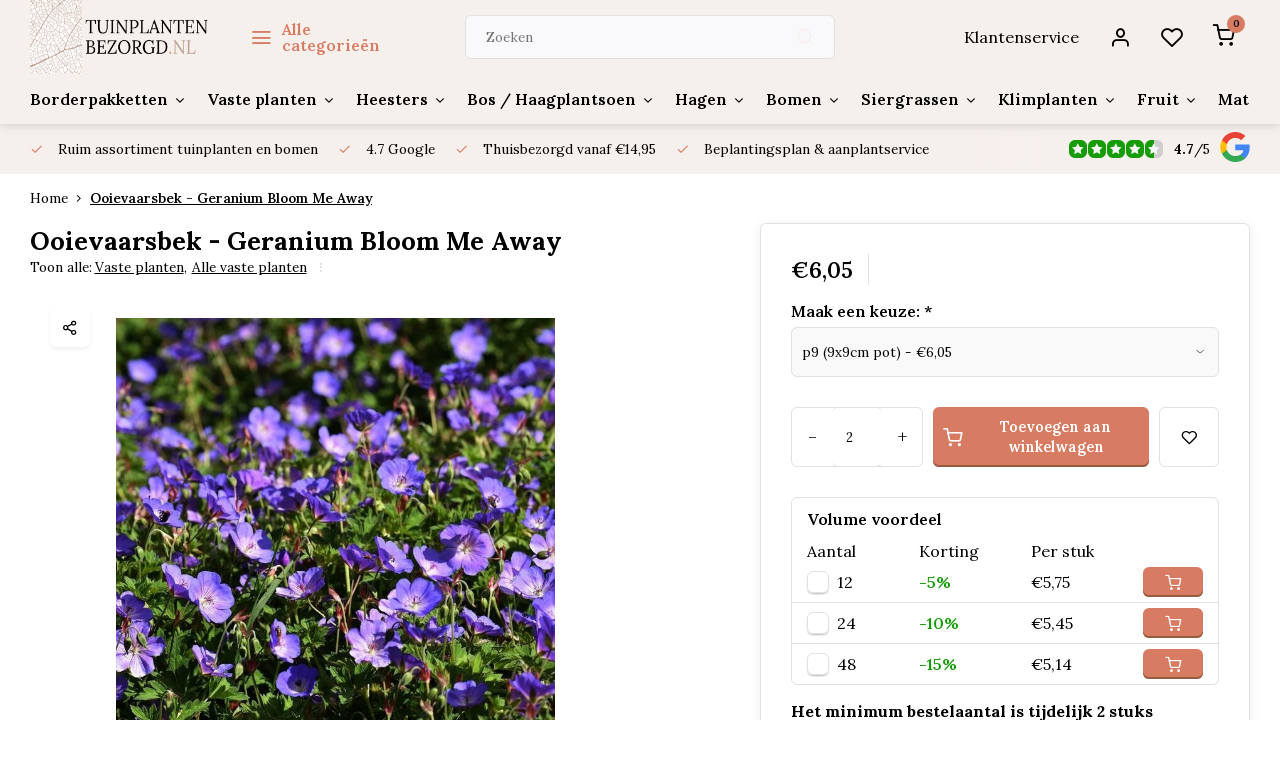

--- FILE ---
content_type: text/html;charset=utf-8
request_url: https://www.tuinplantenbezorgd.nl/ooievaarsbek-geranium-bloom-me-away.html
body_size: 30512
content:
<!DOCTYPE html><html lang="nl"><head><meta charset="utf-8"/><!-- [START] 'blocks/head.rain' --><!--

  (c) 2008-2026 Lightspeed Netherlands B.V.
  http://www.lightspeedhq.com
  Generated: 30-01-2026 @ 11:58:01

--><link rel="canonical" href="https://www.tuinplantenbezorgd.nl/ooievaarsbek-geranium-bloom-me-away.html"/><link rel="alternate" href="https://www.tuinplantenbezorgd.nl/index.rss" type="application/rss+xml" title="Nieuwe producten"/><link href="https://cdn.webshopapp.com/assets/cookielaw.css?2025-02-20" rel="stylesheet" type="text/css"/><meta name="robots" content="noodp,noydir"/><meta name="google-site-verification" content="google-site-verification=nWJU9K1an16BNF-XCESNWbxfIHFKLqV7W6AQfj6UMjY"/><meta name="google-site-verification" content="fbq(&#039;track&#039;"/><meta name="google-site-verification" content="&#039;ViewContent&#039;"/><meta name="google-site-verification" content="{"/><meta name="google-site-verification" content="content_ids: [&#039;123&#039;]"/><meta name="google-site-verification" content="// &#039;REQUIRED&#039;: array of product IDs"/><meta name="google-site-verification" content="content_type: &#039;product&#039;"/><meta name="google-site-verification" content="// RECOMMENDED: Either product or product_group based on the content_ids or contents being passed."/><meta name="google-site-verification" content="});"/><meta property="og:url" content="https://www.tuinplantenbezorgd.nl/ooievaarsbek-geranium-bloom-me-away.html?source=facebook"/><meta property="og:site_name" content="Tuinplantenbezorgd.nl"/><meta property="og:title" content="Ooievaarsbek - Geranium Bloom Me Away | Tuinplantenbezorgd.nl"/><meta property="og:description" content="Het minimum bestelaantal is tijdelijk 2 stuks Ooievaarsbek (Geranium Bloom Me Away) bloeit van juni tot november met paarse bloemen en heeft groen blad. Deze va"/><meta property="og:image" content="https://cdn.webshopapp.com/shops/347790/files/439075785/ooievaarsbek-geranium-bloom-me-away.jpg"/><script><!-- Meta Pixel Code --><script>
!function(f,b,e,v,n,t,s)
{if(f.fbq)return;n=f.fbq=function(){n.callMethod?
n.callMethod.apply(n,arguments):n.queue.push(arguments)};
if(!f._fbq)f._fbq=n;n.push=n;n.loaded=!0;n.version='2.0';
n.queue=[];t=b.createElement(e);t.async=!0;
t.src=v;s=b.getElementsByTagName(e)[0];
s.parentNode.insertBefore(t,s)}(window, document,'script',
'https://connect.facebook.net/en_US/fbevents.js');
fbq('init', '200251563090543');
fbq('track', 'PageView');
</script><noscript><img height="1" width="1" style="display:none"
src="https://www.facebook.com/tr?id=200251563090543&ev=PageView&noscript=1"
/></noscript><!-- End Meta Pixel Code --></script><script>
(function(w,d,s,l,i){w[l]=w[l]||[];w[l].push({'gtm.start':
new Date().getTime(),event:'gtm.js'});var f=d.getElementsByTagName(s)[0],
j=d.createElement(s),dl=l!='dataLayer'?'&l='+l:'';j.async=true;j.src=
'https://www.googletagmanager.com/gtm.js?id='+i+dl;f.parentNode.insertBefore(j,f);
})(window,document,'script','dataLayer','GTM-PT3W84DM');
</script><script src="https://www.googletagmanager.com/gtag/js?id=AW-11124284010"></script><script>
window.dataLayer = window.dataLayer || [];
    function gtag(){dataLayer.push(arguments);}
    gtag('js', new Date());

    gtag('config', 'AW-11124284010');
</script><script>
// Script to set canonical URL for paginated pages
(function() {
        // Function to check if URL contains pagination
        function hasPageParam() {
                return window.location.pathname.includes('page');
        }

        // Function to get current full URL
        function getCurrentURL() {
                return window.location.href.split('#')[0]; // Remove hash if present
        }

        // Function to update or create canonical tag
        function updateCanonical() {
                if (!hasPageParam()) {
                      return; // Don't modify non-paginated pages
                }

                // Look for existing canonical tag
                let canonical = document.querySelector('link[rel="canonical"]');
                const currentURL = getCurrentURL();

                if (canonical) {
                      // Update existing canonical
                      canonical.setAttribute('href', currentURL);
                } else {
                      // Create new canonical if none exists
                      canonical = document.createElement('link');
                      canonical.setAttribute('rel', 'canonical');
                      canonical.setAttribute('href', currentURL);
                      document.head.appendChild(canonical);
                }
        }

        // Run when DOM is ready
        if (document.readyState === 'loading') {
                document.addEventListener('DOMContentLoaded', updateCanonical);
        } else {
                updateCanonical();
        }

        // Also handle dynamic navigation (if applicable)
        window.addEventListener('popstate', updateCanonical);
})();
</script><script>
// Script to modify NewsArticle schema to BlogPosting
(function() {
        function modifySchemaType() {
                // Find all script tags with type application/ld+json
                const schemaTags = document.querySelectorAll('script[type="application/ld+json"]');

                schemaTags.forEach(tag => {
                      try {
                          // Parse the JSON content
                          let schema = JSON.parse(tag.textContent);

                          // Function to recursively modify the schema
                          function modifyNewsArticle(obj) {
                              if (typeof obj !== 'object' || obj === null) {
                                  return obj;
                              }

                              // If array, process each element
                              if (Array.isArray(obj)) {
                                  return obj.map(item => modifyNewsArticle(item));
                              }

                              // Check and modify @type
                              if (obj['@type'] === 'NewsArticle') {
                                  obj['@type'] = 'BlogPosting';
                              }

                              // Process all nested objects
                              for (let key in obj) {
                                  if (obj.hasOwnProperty(key)) {
                                      obj[key] = modifyNewsArticle(obj[key]);
                                  }
                              }

                              return obj;
                          }

                          // Modify the schema
                          schema = modifyNewsArticle(schema);

                          // Update the tag content
                          tag.textContent = JSON.stringify(schema, null, 2);

                      } catch (error) {
                          console.warn('Error processing schema:', error);
                      }
                });
        }

        // Run when DOM is ready
        if (document.readyState === 'loading') {
                document.addEventListener('DOMContentLoaded', modifySchemaType);
        } else {
                modifySchemaType();
        }
})();
</script><script>
// Meta Title Replace
document.addEventListener('DOMContentLoaded', function() {
        function fixTitle() {
                var title = document.title;
                
                // First handle duplicate if exists
                if (title.includes('| Tuinplantenbezorgd.nl - Tuinplantenbezorgd.nl')) {
                      title = title.replace(' - Tuinplantenbezorgd.nl', '');
                      document.title = title;
                      
                      // Update og:title if it exists
                      var ogTitle = document.querySelector('meta[property="og:title"]');
                      if (ogTitle) {
                          ogTitle.setAttribute('content', title);
                      }
                      console.log('Removed duplicate company name:', title);
                      return; // Exit after fixing duplicate
                }
                
                // If no duplicate, only remove company name if title is too long
                if (title.length > 60 && title.includes('- Tuinplantenbezorgd.nl')) {
                      title = title.replace(' - Tuinplantenbezorgd.nl', '');
                      document.title = title;
                      
                      // Update og:title if it exists
                      var ogTitle = document.querySelector('meta[property="og:title"]');
                      if (ogTitle) {
                          ogTitle.setAttribute('content', title);
                      }
                      console.log('Removed company name due to length:', title);
                }
        }

        // Run the fix
        fixTitle();
});

// Also try immediately
(function() {
        var title = document.title;
        
        // First handle duplicate if exists
        if (title.includes('| Tuinplantenbezorgd.nl - Tuinplantenbezorgd.nl')) {
                title = title.replace(' - Tuinplantenbezorgd.nl', '');
                document.title = title;
                
                // Update og:title if it exists
                var ogTitle = document.querySelector('meta[property="og:title"]');
                if (ogTitle) {
                      ogTitle.setAttribute('content', title);
                }
                console.log('Removed duplicate company name immediately:', title);
                return; // Exit after fixing duplicate
        }
        
        // If no duplicate, only remove company name if title is too long
        if (title.length > 60 && title.includes('- Tuinplantenbezorgd.nl')) {
                title = title.replace(' - Tuinplantenbezorgd.nl', '');
                document.title = title;
                
                // Update og:title if it exists
                var ogTitle = document.querySelector('meta[property="og:title"]');
                if (ogTitle) {
                      ogTitle.setAttribute('content', title);
                }
                console.log('Removed company name due to length immediately:', title);
        }
})();
</script><script>
// SD ItemList
document.addEventListener('DOMContentLoaded', function() {
        // Find all product links within the products grid
        const productLinks = document.querySelectorAll('.products-area .item .item-name');
        
        if (productLinks.length > 0) {
                // Create the schema
                const schema = {
                      "@context": "https://schema.org",
                      "@type": "ItemList",
                      "itemListElement": []
                };
                
                // Add each product to the schema
                productLinks.forEach((link, index) => {
                      schema.itemListElement.push({
                          "@type": "ListItem",
                          "position": index + 1,
                          "url": link.href
                      });
                });
                
                // Create and inject the script tag
                const script = document.createElement('script');
                script.type = 'application/ld+json';
                script.textContent = JSON.stringify(schema, null, 2);
                document.head.appendChild(script);
                
                console.log('Generated ItemList schema with', productLinks.length, 'products');
        }
});
</script><script>
// AggregateRating
document.addEventListener('DOMContentLoaded', function() {
        // Zoek alle script tags met type application/ld+json
        var scripts = document.querySelectorAll('script[type="application/ld+json"]');
        
        scripts.forEach(function(script) {
                try {
                      var data = JSON.parse(script.textContent);
                      
                      // Controleer of het een array is en of het eerste object een aggregateRating heeft
                      if (Array.isArray(data) && data[0] && data[0].aggregateRating) {
                          // Vervang de aggregateRating en voeg reviews toe
                          data[0].aggregateRating = {
                              "@type": "AggregateRating",
                              "ratingValue": "4.7",
                              "bestRating": "5",
                              "worstRating": "1",
                              "ratingCount": "43",
                              "reviewCount": "43"
                          };
                          
                          data[0].review = [
                              {
                                  "@type": "Review",
                                  "author": {
                                      "@type": "Person",
                                      "name": "Jan van Drooge"
                                  },
                                  "datePublished": "2024-05-17",
                                  "reviewBody": "Zoals altijd weer zeer tevreden over het plantgoed. Ik haal het meestal op, omdat ik er toch langsrij na het werk, maar bij grotere aantallen / formaten wordt het net zo goed bezorgd!",
                                  "reviewRating": {
                                      "@type": "Rating",
                                      "ratingValue": "5",
                                      "bestRating": "5",
                                      "worstRating": "1"
                                  }
                              },
                              {
                                  "@type": "Review",
                                  "author": {
                                      "@type": "Person",
                                      "name": "Frans Kornaat"
                                  },
                                  "datePublished": "2024-11-17",
                                  "reviewBody": "Zeer goede service, mooie planten en voor een hele scherpe prijs. Wordt keurig verpakt en volgens afspraak geleverd. Zeer zeker aan te bevelen!",
                                  "reviewRating": {
                                      "@type": "Rating",
                                      "ratingValue": "5",
                                      "bestRating": "5",
                                      "worstRating": "1"
                                  }
                              },
                              {
                                  "@type": "Review",
                                  "author": {
                                      "@type": "Person",
                                      "name": "Claudia Aelmans"
                                  },
                                  "datePublished": "2025-01-17",
                                  "reviewBody": "Goed bedrijf. Fijne info en planten zijn mooi",
                                  "reviewRating": {
                                      "@type": "Rating",
                                      "ratingValue": "5",
                                      "bestRating": "5",
                                      "worstRating": "1"
                                  }
                              }
                          ];
                          
                          // Update de script tag met de nieuwe data
                          script.textContent = JSON.stringify(data, null, 2);
                      }
                } catch (e) {
                      console.error('Error parsing JSON-LD:', e);
                }
        });
});
</script><script>
// Adding OG Data
(function() {
        // Verbeterde functie om beter onderscheid te maken tussen paginatypes
        function detectPageType() {
                var path = window.location.pathname;
                
                // Check of het een gepagineerde PLP pagina is (zoals /page3.html)
                var isPaginatedPlp = path.match(/\/page\d+\.html$/i) !== null;
                
                // Als het een gepagineerde PLP is, behandel het als een normale PLP (geen product)
                if (isPaginatedPlp) {
                      return {
                          isProduct: false,
                          isPlp: true
                      };
                }
                
                // Check of het een productdetailpagina is (eindigt op .html maar is geen gepagineerde pagina)
                var isProductDetailPage = path.endsWith('.html') && 
                                           !path.includes('/blog/') && 
                                           !path.includes('/service/');
                
                return {
                      isProduct: isProductDetailPage,
                      isPlp: !isProductDetailPage && (
                          document.querySelector('.page-container.collection') !== null || 
                          document.querySelector('.products-area') !== null
                      )
                };
        }
        
        // Haal het paginatype op
        var pageType = detectPageType();
        var isProduct = pageType.isProduct;
        var isPlp = pageType.isPlp;
        
        // 1. Stel og:type in op basis van paginatype
        var ogType = document.querySelector('meta[property="og:type"]');
        if (!ogType) {
                ogType = document.createElement('meta');
                ogType.setAttribute('property', 'og:type');
                ogType.setAttribute('content', isProduct ? 'product' : 'website');
                document.head.appendChild(ogType);
        } else {
                ogType.setAttribute('content', isProduct ? 'product' : 'website');
        }
        
        // 2. Fix og:url, gebruik huidige URL voor gepagineerde pagina's, canonical voor de rest
        var path = window.location.pathname;
        var isPaginatedPage = path.match(/\/page\d+\.html$/i) !== null;
        
        // Bepaal de juiste URL om te gebruiken
        var urlToUse;
        
        if (isPaginatedPage) {
                // Voor gepagineerde pagina's, gebruik de actuele URL
                urlToUse = window.location.href;
        } else {
                // Voor andere pagina's, gebruik de canonical URL indien beschikbaar
                var canonical = document.querySelector('link[rel="canonical"]');
                urlToUse = canonical ? canonical.getAttribute('href') : window.location.href;
        }
        
        // Update of voeg de og:url meta tag toe
        var ogUrl = document.querySelector('meta[property="og:url"]');
        if (ogUrl) {
                ogUrl.setAttribute('content', urlToUse);
        } else {
                ogUrl = document.createElement('meta');
                ogUrl.setAttribute('property', 'og:url');
                ogUrl.setAttribute('content', urlToUse);
                document.head.appendChild(ogUrl);
        }
        
        console.log('[OG Fix] og:url ingesteld op: ' + urlToUse);
        
        // 3. Fix og:image alleen voor niet-productpagina's wanneer deze ontbreekt
        if (!isProduct) {
                var ogImage = document.querySelector('meta[property="og:image"]');
                var hasValidOgImage = ogImage && ogImage.getAttribute('content') && ogImage.getAttribute('content').trim() !== '';
                
                if (!hasValidOgImage) {
                      // Wacht tot de DOM geladen is om elementen te kunnen vinden
                      document.addEventListener('DOMContentLoaded', function() {
                          var imgSrc = findFirstImage();
                          if (imgSrc) {
                              setOgImage(imgSrc, ogImage);
                          } else {
                              console.log('[OG Fix] Geen geschikte afbeelding gevonden voor og:image (DOMContentLoaded)');
                          }
                      });
                      
                      // Probeer ook direct voor sneller resultaat (zonder te wachten op DOMContentLoaded)
                      var imgSrc = findFirstImage();
                      if (imgSrc) {
                          setOgImage(imgSrc, ogImage);
                      }
                }
        }
        
        // Helper functie om og:image in te stellen
        function setOgImage(imgSrc, ogImage) {
                // Controleer of het een relatieve URL is en maak absoluut indien nodig
                if (!imgSrc.match(/^https?:\/\//i)) {
                      var baseUrl = window.location.protocol + '//' + window.location.host;
                      imgSrc = imgSrc.startsWith('/') ? baseUrl + imgSrc : baseUrl + '/' + imgSrc;
                }
                
                // Vervang thumbnail afmetingen door grotere afmetingen indien mogelijk
                imgSrc = imgSrc.replace(/\/\d+x\d+x\d+\//, '/1200x1200x2/');
                
                if (ogImage) {
                      ogImage.setAttribute('content', imgSrc);
                } else {
                      ogImage = document.createElement('meta');
                      ogImage.setAttribute('property', 'og:image');
                      ogImage.setAttribute('content', imgSrc);
                      document.head.appendChild(ogImage);
                }
                
                console.log('[OG Fix] og:image ingesteld op: ' + imgSrc);
        }
        
        // Functie om de eerste bruikbare afbeelding te vinden op een pagina
        function findFirstImage() {
                // Detecteren of het een catalog pagina is met subcategorieën
                var isCatalogPage = document.querySelector('.page-container.catalog') !== null || 
                                       document.querySelector('.category-area') !== null;
                
                // We gebruiken hier de al gedetecteerde isPlp variabele
                
                if (isCatalogPage) {
                      // Zoek de eerste afbeelding in een subcategorie banner
                      return findFirstCategoryImage();
                } else if (isPlp) {
                      // Zoek de eerste product afbeelding
                      return findFirstProductImage();
                }
                
                // Fallback: probeer beide methoden als automatische detectie niet werkt
                var imgSrc = findFirstCategoryImage() || findFirstProductImage();
                return imgSrc;
        }
        
        // Functie om de eerste subcategorie afbeelding te vinden
        function findFirstCategoryImage() {
                // Verschillende mogelijke selectors voor subcategorie afbeeldingen
                var selectors = [
                      // Typische subcategorie banners
                      '.category-area .banner img[src]:not([src*="blank.gif"])',
                      '.banner img[src]:not([src*="blank.gif"])',
                      '.category img[src]:not([src*="blank.gif"])',
                      
                      // Fallback voor andere structuren
                      '.catalog-item img[src]:not([src*="blank.gif"])',
                      '.category-grid img[src]:not([src*="blank.gif"])',
                      '.category-list img[src]:not([src*="blank.gif"])'
                ];
                
                // Probeer elke selector tot we een geldige afbeelding vinden
                for (var i = 0; i < selectors.length; i++) {
                      var img = document.querySelector(selectors[i]);
                      if (img && img.getAttribute('src') && !isLazyLoadingPlaceholder(img)) {
                          return img.getAttribute('src');
                      }
                }
                
                // Geen afbeelding gevonden met de basisselectors, probeer data-src attributen
                var lazyImg = document.querySelector('.category-area img[data-src]:not([data-src*="blank.gif"])');
                if (lazyImg && lazyImg.getAttribute('data-src')) {
                      return lazyImg.getAttribute('data-src');
                }
                
                return null;
        }
        
        // Functie om de eerste productafbeelding te vinden
        function findFirstProductImage() {
                // Vind het eerste productitem in de lijst
                var firstItem = document.querySelector('.products-area .item.is_grid');
                if (!firstItem) return null;
                
                // 1. Probeer eerst de s-img (primaire) afbeelding binnen het eerste item
                var sImg = firstItem.querySelector('.s-img img');
                if (sImg && sImg.getAttribute('src') && !isLazyLoadingPlaceholder(sImg)) {
                      return sImg.getAttribute('src');
                }
                
                // 2. Probeer daarna de m-img afbeelding binnen picture element
                var mImgInPicture = firstItem.querySelector('.m-img picture img');
                if (mImgInPicture && mImgInPicture.getAttribute('src') && !isLazyLoadingPlaceholder(mImgInPicture)) {
                      return mImgInPicture.getAttribute('src');
                }
                
                // 3. Probeer direct m-img afbeelding
                var mImg = firstItem.querySelector('.m-img img');
                if (mImg && mImg.getAttribute('src') && !isLazyLoadingPlaceholder(mImg)) {
                      return mImg.getAttribute('src');
                }
                
                // 4. Probeer data-src attribuut voor lazy-loaded afbeeldingen die nog niet geladen zijn
                var lazyImg = firstItem.querySelector('img[data-src]');
                if (lazyImg && lazyImg.getAttribute('data-src') && !lazyImg.getAttribute('data-src').includes('blank.gif')) {
                      return lazyImg.getAttribute('data-src');
                }
                
                // 5. Als laatste optie, doorzoek alle img elementen in het eerste item
                var allImages = firstItem.querySelectorAll('img');
                for (var i = 0; i < allImages.length; i++) {
                      if (allImages[i].getAttribute('src') && !isLazyLoadingPlaceholder(allImages[i])) {
                          return allImages[i].getAttribute('src');
                      }
                }
                
                return null;
        }
        
        // Controleren of een afbeelding een lazy-loading placeholder is
        function isLazyLoadingPlaceholder(imgElement) {
                if (!imgElement || !imgElement.getAttribute('src')) return true;
                
                var src = imgElement.getAttribute('src');
                
                // Controleer verschillende vormen van placeholders
                return src.includes('blank.gif') || 
                         src.includes('placeholder') || 
                         src.includes('loading.gif') || 
                         src.endsWith('transparent.png') ||
                         src.includes('assets/blank.gif');
        }
        
        console.log('[OG Fix] Pagina gedetecteerd als: ' + (isProduct ? 'product' : (isPlp ? 'product listing' : 'website')));
})();
</script><script>
// Script to set structured data for PLP's
(function() {
        // Flag to track if the script has run
        let hasRun = false;
        
        // Function to initialize structured data
        function initStructuredData() {
                // Prevent running multiple times
                if (hasRun) return;
                hasRun = true;
                
                // Skip product detail pages (ends with .html but doesn't contain 'page')
                if (window.location.pathname.endsWith('.html') && !window.location.pathname.includes('/page')) return;

                // Skip home page
                if (window.location.pathname === '/') return;

                // Detect if it's a catalog listing page
                const isCatalogPage = document.querySelector('.page-container.catalog') !== null;

                // Detect if it's a product listing page
                const isProductListingPage = document.querySelector('.page-container.collection') !== null;

                // Find existing LD+JSON scripts
                const existingLdJsonScripts = document.querySelectorAll('script[type="application/ld+json"]');
                const lastExistingScript = existingLdJsonScripts.length > 0 ? 
                      existingLdJsonScripts[existingLdJsonScripts.length - 1] : null;

                // Handle Catalog Pages
                if (isCatalogPage) {
                      const catalogElements = document.querySelectorAll('.category-area .banner');
                      if (catalogElements.length === 0) return;

                      const pageTitle = document.querySelector('.collection-title h1')?.textContent || 'Catalog Listing';
                      const pageUrl = window.location.href;
                      const pageDescription = document.querySelector('.at-bottom.cat-description .content')?.textContent || pageTitle;
                      const numberOfSubcategories = catalogElements.length;

                      const catalogSchema = {
                          "@context": "https://schema.org",
                          "@type": "WebPage",
                          "name": pageTitle,
                          "description": pageDescription,
                          "url": pageUrl,
                          "mainEntity": {
                              "@type": "WebPageElement",
                              "name": "Subcategory Listing",
                              "description": `Subcategories for ${pageTitle}`,
                              "numberOfSubcategories": numberOfSubcategories
                          }
                      };

                      addSchemaToPage(catalogSchema, lastExistingScript);
                } 
                // Handle Product Listing Pages
                else if (isProductListingPage) {
                      const productElements = document.querySelectorAll('.products-area .item');
                      if (productElements.length === 0) return;

                      const pageTitle = document.querySelector('.collection-title h1')?.textContent || 'Product Collectie';
                      const pageUrl = window.location.href;

                      // Create Product Collection Schema
                      const productCollectionSchema = {
                          "@context": "https://schema.org",
                          "@type": "ProductCollection",
                          "name": pageTitle,
                          "description": document.querySelector('.collection-content .description')?.textContent || pageTitle,
                          "url": pageUrl
                      };

                      // Add collection schema
                      addSchemaToPage(productCollectionSchema, lastExistingScript);

                      // Create Product Schemas - with improved image and URL handling
                      const productSchemas = Array.from(productElements).map(productEl => {
                          const productHandle = productEl.dataset.handle;
                          if (!productHandle) return null;

                          // Extract data from the item
                          const productName = productEl.querySelector('.item-name')?.textContent || '';
                          
                          // Improved image extraction
                          let imageUrl = extractProductImage(productEl);
                          
                          // Improved price extraction
                          const priceElement = productEl.querySelector('.item-price span[class^="reg_p"]');
                          const priceText = priceElement ? priceElement.textContent.replace('...', '').trim() : '';
                          const price = parseFloat(priceText.replace('€', '').replace(',', '.')) || 0;

                          // Create correct product URL from handle (fixing the duplication bug)
                          const productUrl = createProductUrl(productHandle);

                          // Only return valid products with images
                          if (!productName || !imageUrl) return null;

                          return {
                              "@context": "https://schema.org",
                              "@type": "Product",
                              "name": productName,
                              "image": imageUrl,
                              "description": `Koop ${productName} bij Tuinplantenbezorgd.nl!`,
                              "offers": {
                                  "@type": "Offer",
                                  "priceCurrency": "EUR",
                                  "price": price,
                                  "availability": "https://schema.org/InStock",
                                  "url": productUrl
                              }
                          };
                      }).filter(Boolean);

                      // Add products schema
                      if (productSchemas.length > 0) {
                          addSchemaToPage(productSchemas, lastExistingScript);
                      }
                }
        }

        // Helper function to extract product image with improved reliability
        function extractProductImage(productEl) {
                // Try to get image from different possible sources
                const imgElement = productEl.querySelector('.item-image-container img');
                if (!imgElement) return '';
                
                // First check data-srcset (higher quality images)
                if (imgElement.dataset.srcset) {
                      const srcsetUrls = imgElement.dataset.srcset.split(',')
                          .map(src => src.trim().split(' ')[0])
                          .filter(src => src && !src.includes('blank.gif'));
                      
                      if (srcsetUrls.length > 0) {
                          // Get the largest image (usually the last one)
                          return cleanImageUrl(srcsetUrls[srcsetUrls.length - 1]);
                      }
                }
                
                // Then check data-src (lazy loading pattern)
                if (imgElement.dataset.src && !imgElement.dataset.src.includes('blank.gif')) {
                      return cleanImageUrl(imgElement.dataset.src);
                }
                
                // Fallback to src attribute
                if (imgElement.src && !imgElement.src.includes('blank.gif')) {
                      return cleanImageUrl(imgElement.src);
                }
                
                return '';
        }
        
        // Helper function to clean image URLs
        function cleanImageUrl(url) {
                if (!url) return '';
                
                // Remove size constraints from URL
                return url.replace(/\/\d+x\d+x\d+\//, '/');
        }
        
        // Helper function to create correct product URLs
        function createProductUrl(handle) {
                // Check if handle is already a full URL
                if (handle.startsWith('http')) {
                      return handle;
                }
                
                // Make sure the handle starts with a slash
                if (!handle.startsWith('/')) {
                      handle = '/' + handle;
                }
                
                // Create the URL using window.location.origin to avoid duplication
                return window.location.origin + handle;
        }
        
        // Helper function to add schema to the page
        function addSchemaToPage(schemaData, referenceNode) {
                const scriptTag = document.createElement('script');
                scriptTag.type = 'application/ld+json';
                scriptTag.textContent = JSON.stringify(schemaData);
                
                if (referenceNode && referenceNode.parentNode) {
                      referenceNode.parentNode.insertBefore(scriptTag, referenceNode.nextSibling);
                } else {
                      document.head.appendChild(scriptTag);
                }
        }

        // We'll prioritize the window.load event for more reliable image data
        window.addEventListener('load', initStructuredData);
        
        // But also run on DOMContentLoaded as a fallback, the hasRun flag will prevent duplication
        document.addEventListener('DOMContentLoaded', initStructuredData);
})();
</script><script>
// Adding Hreflang
document.addEventListener('DOMContentLoaded', function() {
        // Current page URL
        const currentUrl = window.location.href;
        
        // Create the Dutch hreflang element
        const nlHreflangTag = document.createElement('link');
        nlHreflangTag.rel = 'alternate';
        nlHreflangTag.hreflang = 'nl';
        nlHreflangTag.href = currentUrl;
        
        // Create the x-default hreflang element (also pointing to Dutch version)
        const xDefaultHreflangTag = document.createElement('link');
        xDefaultHreflangTag.rel = 'alternate';
        xDefaultHreflangTag.hreflang = 'x-default';
        xDefaultHreflangTag.href = currentUrl;
        
        // Add both to the head section
        document.head.appendChild(nlHreflangTag);
        document.head.appendChild(xDefaultHreflangTag);
});
</script><!--[if lt IE 9]><script src="https://cdn.webshopapp.com/assets/html5shiv.js?2025-02-20"></script><![endif]--><!-- [END] 'blocks/head.rain' --><script>
(function(w,d,s,l,i){w[l]=w[l]||[];w[l].push({'gtm.start':
new Date().getTime(),event:'gtm.js'});var f=d.getElementsByTagName(s)[0],
j=d.createElement(s),dl=l!='dataLayer'?'&l='+l:'';j.async=true;j.src=
'https://www.googletagmanager.com/gtm.js?id='+i+dl;f.parentNode.insertBefore(j,f);
})(window,document,'script','dataLayer','G-E6X342XDYZ');
</script><script>
   window.dataLayer = window.dataLayer || [];
   window.dataLayer.push({
     "event": "view_item",
     "ecommerce": {
      	"items": [{
          "item_id": "mh",
          "item_id2": "288139378",
          "item_name": "Ooievaarsbek - Geranium Bloom Me Away",
          "item_name2": "Ooievaarsbek - Geranium Bloom Me Away | Tuinplantenbezorgd.nl",
          "item_brand": "",
          "item_variant": "p9 (9x9cm pot)",
                    "price": '6.05',
                    "quantity": 2,
          "item_category": ""
  			}]
     }
   })
  </script><script type="text/javascript">  
  
  document.addEventListener('DOMContentLoaded', function () {
    
    $(document).on('click', '#product_configure_form button[type="submit"]', function (e) {
      if ($(this).hasClass('initial-call')) {
      	return false;
      }
      e.preventDefault();
      
      let productId = $('#product_configure_form').data('ga-id');
      let productTitle = $('#product_configure_form').data('ga-title');
      let productVariant = $(document).find('.variant_blocks .spo-list .spo-active').data('ga-variant');
      let productPrice = $('#product_configure_form').data('ga-price');
      let productQuantity = $('#product_configure_form').find('[name="quantity"]').val();
      let productCategory = $('#product_configure_form').data('ga-category');
      let totalPrice = (parseFloat(productPrice) * parseInt(productQuantity)).toFixed(2);

      
      window.dataLayer = window.dataLayer || [];
      window.dataLayer.push({
        'event': 'add_to_cart',
        'ecommerce': {
            'currency': 'eur',
            'value': totalPrice,
            'items': [{
              'item_id': productId,
              'item_name': productTitle,
              'item_variant': productTitle,
              'item_category': productCategory,
              'price': productPrice,
              'quantity': productQuantity
            }]
        }
      });
			$(this).addClass('initial-call');
    });
  });
</script><meta http-equiv="X-UA-Compatible" content="IE=edge" /><title>Ooievaarsbek - Geranium Bloom Me Away | Tuinplantenbezorgd.nl - Tuinplantenbezorgd.nl</title><meta name="description" content="Het minimum bestelaantal is tijdelijk 2 stuks Ooievaarsbek (Geranium Bloom Me Away) bloeit van juni tot november met paarse bloemen en heeft groen blad. Deze va"><meta name="keywords" content="Ooievaarsbek, -, Geranium, Bloom, Me, Away, Tuinplanten, schaduwplanten, vaste planten, borderpakketten, tuinadvies, tuintips, tuinaanleg, heesters, siergrassen, online besteld"><meta name="MobileOptimized" content="320"><meta name="HandheldFriendly" content="true"><meta name="viewport" content="width=device-width, initial-scale=1, initial-scale=1, minimum-scale=1, maximum-scale=1, user-scalable=no"><meta name="author" content="https://www.webdinge.nl/"><link rel="preload" href="https://fonts.googleapis.com/css2?family=Lora:wght@700&amp;family=Lora:wght@400;600;700;800;900&display=swap" as="style"><link rel="preconnect" href="https://fonts.googleapis.com"><link rel="preconnect" href="https://fonts.gstatic.com" crossorigin><link rel="dns-prefetch" href="https://fonts.googleapis.com"><link rel="dns-prefetch" href="https://fonts.gstatic.com" crossorigin><link href='https://fonts.googleapis.com/css2?family=Lora:wght@700&amp;family=Lora:wght@400;600;700;800;900&display=swap' rel='stylesheet'><script>
    window.CT = {
        shopId: 347790,
      	currency: 'eur',
        b2b: 0,
        knowledgebank: {
            limit: 200,
            highlight: true,
            query: ''
        },
          product_search: {
          	enabled: 0
          }
    }
</script><link rel="preconnect" href="//cdn.webshopapp.com/" crossorigin><link rel="dns-prefetch" href="//cdn.webshopapp.com/"><link rel="preload" as="style" href="https://cdn.webshopapp.com/shops/347790/themes/184432/assets/department-v3-functions.css?20260121122121"><link rel="preload" as="style" href="https://cdn.webshopapp.com/shops/347790/themes/184432/assets/theme-department-v3.css?20260121122121"><link rel="preload" as="script" href="https://cdn.webshopapp.com/shops/347790/themes/184432/assets/department-v3-functions.js?20260121122121"><link rel="preload" as="script" href="https://cdn.webshopapp.com/shops/347790/themes/184432/assets/theme-department-v3.js?20260121122121"><link rel="preload" href="https://cdn.webshopapp.com/shops/347790/themes/184432/v/2763472/assets/slide1-mobile-image.png?20251124143217" as="image" media="(max-width: 752.99px)"><link rel="preload" href="https://cdn.webshopapp.com/shops/347790/themes/184432/v/2763471/assets/slide1-tablet-image.png?20251124141854" as="image" media="(min-width: 753px) and (max-width: 991.99px)"><link rel="preload" href="https://cdn.webshopapp.com/shops/347790/themes/184432/v/2763452/assets/slide1-image.png?20251124141839" as="image" media="(min-width: 992px)"><link rel="shortcut icon" href="https://cdn.webshopapp.com/shops/347790/themes/184432/v/2030333/assets/favicon.ico?20250217153044" type="image/x-icon" /><link rel="stylesheet" href="https://cdn.webshopapp.com/shops/347790/themes/184432/assets/department-v3-functions.css?20260121122121" /><link rel="stylesheet" href="https://cdn.webshopapp.com/shops/347790/themes/184432/assets/theme-department-v3.css?20260121122121" /><script src="https://cdn.webshopapp.com/shops/347790/themes/184432/assets/jquery-3-5-1-min.js?20260121122121"></script><script>window.WEBP_ENABLED = 0</script><script>
 window.lazySizesConfig = window.lazySizesConfig || {};
 window.lazySizesConfig.lazyClass = 'lazy';
 window.lazySizesConfig.customMedia = {
    '--small': '(max-width: 752.99px)', //mob
    '--medium': '(min-width: 753px) and (max-width: 991.99px)', // tab
    '--large': '(min-width: 992px)'
 };
 document.addEventListener('lazybeforeunveil', function(e){
    var bg = e.target.getAttribute('data-bg');
    if(bg){
        e.target.style.backgroundImage = 'url(' + bg + ')';
    }
 });
</script><script type="application/ld+json">
[
  {
    "@context": "https://schema.org/",
    "@type": "Organization",
    "url": "https://www.tuinplantenbezorgd.nl/",
    "name": "Tuinplanten en bomen kopen? Bezorgd tot in uw tuin!",
    "legalName": "Tuinplantenbezorgd.nl",
    "description": "Het minimum bestelaantal is tijdelijk 2 stuks Ooievaarsbek (Geranium Bloom Me Away) bloeit van juni tot november met paarse bloemen en heeft groen blad. Deze va",
    "logo": "https://cdn.webshopapp.com/shops/347790/themes/184432/v/1994311/assets/logo.png?20250217153044",
    "image": "https://cdn.webshopapp.com/shops/347790/themes/184432/v/2763452/assets/slide1-image.png?20251124141839",
    "contactPoint": {
      "@type": "ContactPoint",
      "contactType": "Customer service",
      "telephone": ""
    },
    "address": {
      "@type": "PostalAddress",
      "streetAddress": "Lochemseweg 74",
      "addressLocality": "Joppe",
      "postalCode": "7215 RC",
      "addressCountry": "Nederland"
    }
    ,
    "aggregateRating": {
        "@type": "AggregateRating",
        "bestRating": "5",
        "worstRating": "1",
        "ratingValue": "4.7",
        "reviewCount": "98",
        "url":"https://g.page/r/CYXOn_FEpRe7EBM/review"
    }
      }
  ,
  {
  "@context": "https://schema.org",
  "@type": "BreadcrumbList",
    "itemListElement": [{
      "@type": "ListItem",
      "position": 1,
      "name": "Home",
      "item": "https://www.tuinplantenbezorgd.nl/"
    },        {
      "@type": "ListItem",
      "position": 2,
      "name": "Ooievaarsbek - Geranium Bloom Me Away",
      "item": "https://www.tuinplantenbezorgd.nl/ooievaarsbek-geranium-bloom-me-away.html"
    }         ]
  }
            ,
    {
      "@context": "https://schema.org/",
      "@type": "Product", 
      "name": "Ooievaarsbek - Geranium Bloom Me Away",
      "url": "https://www.tuinplantenbezorgd.nl/ooievaarsbek-geranium-bloom-me-away.html",
      "productID": "145935885",
            "description": "&lt;b&gt;Het minimum bestelaantal is tijdelijk 2 stuks &lt;/b&gt;Ooievaarsbek (Geranium Bloom Me Away) bloeit van juni tot november met paarse bloemen en heeft groen blad. Deze vaste plant wordt max. 40cm hoog en staat graag in de zon, halfschaduw.",      "image": [
            "https://cdn.webshopapp.com/shops/347790/files/439075785/1500x1500x2/ooievaarsbek-geranium-bloom-me-away.jpg"            ],
            "mpn": "Geranium Bloom Me Away",      "sku": "mh",      "offers": {
        "@type": "Offer",
        "price": "6.05",
        "url": "https://www.tuinplantenbezorgd.nl/ooievaarsbek-geranium-bloom-me-away.html",
        "priceValidUntil": "2027-01-30",
        "priceCurrency": "EUR",
                "availability": "https://schema.org/InStock",
        "inventoryLevel": "0"
              }
          }
      ]
</script><style>.kiyoh-shop-snippets {	display: none !important;}</style></head><body><div class="main-container end-lines"><header id="header"><div class="inner-head flex1"><div class="header flex flex-align-center flex-between container"><div class="logo flex flex-align-center with-bg square "><a href="https://www.tuinplantenbezorgd.nl/" title="Tuinplantenbezorgd.nl" ><img src="https://cdn.webshopapp.com/shops/347790/themes/184432/v/2022350/assets/mobile-logo.png?20250217153044" alt="Tuinplantenbezorgd.nl"width="150" height="150"  class="visible-mobile visible-tablet" /><img src="https://cdn.webshopapp.com/shops/347790/themes/184432/v/1994311/assets/logo.png?20250217153044" alt="Tuinplantenbezorgd.nl" width="150" height="150" class="visible-desktop"/></a><a class=" all-cats btn-hover open_side" data-mposition="left" data-menu="cat_menu" href="javascript:;"><i class="icon-menu"></i><span class="visible-desktop">Alle categorieën</span></a></div><div class="search search-desk flex1 visible-desktop"><form action="https://www.tuinplantenbezorgd.nl/search/" method="get"><div class="clearable-input flex"><input type="text" name="q" class="search-query" autocomplete="off" placeholder="Zoeken" value="" x-webkit-speech/><span class="clear-search" data-clear-input><i class="icon-x"></i>Wissen</span><button type="submit" class="btn"><i class="icon-search"></i></button></div></form><div class="autocomplete dropdown-menu" role="menu"><div class="products grid grid-3 container"></div><div class="notfound">Geen producten gevonden</div><div class="more container"><a class="btn btn1" href="#">Bekijk alle resultaten<span> (0)</span></a></div></div></div><div class="tools-wrap flex flex-align-center"><div class="tool service visible-desktop"><a class="flex flex-align-center btn-hover" href="https://www.tuinplantenbezorgd.nl/service/">Klantenservice</a></div><div class="tool myacc"><a class="flex flex-align-center btn-hover open_side" href="javascript:;" data-menu="acc_login" data-mposition="right"><i class="icon-user"></i></a></div><div class="tool wishlist"><a class="flex flex-align-center btn-hover open_side" href="javascript:;" data-menu="acc_login" data-mposition="right"><i class="icon-heart"></i></a></div><div class="tool mini-cart"><a href="javascript:;" class="flex flex-column flex-align-center btn-hover open_side" data-menu="cart" data-mposition="right"><span class="i-wrap"><span class="ccnt">0</span><i class="icon-shopping-cart"></i></span></a></div></div></div><nav id="menu" class="nav list-inline menu_style1 visible-desktop"><div class="container"><ul class="menu list-inline is_no-side limit_1000"><li class="item sub simple"><a href="https://www.tuinplantenbezorgd.nl/borderpakketten/" title="Borderpakketten">Borderpakketten<i class="hidden-tab-ls icon-chevron-down"></i></a><div class="dropdown-menu"><ul class="col col_1"><li><a class="flex flex-between flex-align-center" href="https://www.tuinplantenbezorgd.nl/borderpakketten/alle-borderpakketten/" title="Alle borderpakketten">Alle borderpakketten</a></li><li><a class="flex flex-between flex-align-center" href="https://www.tuinplantenbezorgd.nl/borderpakketten/kleuren-borderpakketten/" title="Kleuren borderpakketten">Kleuren borderpakketten</a></li><li><a class="flex flex-between flex-align-center" href="https://www.tuinplantenbezorgd.nl/borderpakketten/seizoensborderpakketten/" title="Seizoensborderpakketten">Seizoensborderpakketten</a></li><li><a class="flex flex-between flex-align-center" href="https://www.tuinplantenbezorgd.nl/borderpakketten/thema-borderpakketten/" title="Thema borderpakketten">Thema borderpakketten</a></li><li><a class="flex flex-between flex-align-center" href="https://www.tuinplantenbezorgd.nl/borderpakketten/standplaats-borderpakketten/" title="Standplaats borderpakketten">Standplaats borderpakketten</a></li><li><a class="flex flex-between flex-align-center" href="https://www.tuinplantenbezorgd.nl/borderpakketten/borderpakketten-met-eetbare-planten/" title="Borderpakketten met eetbare planten">Borderpakketten met eetbare planten</a></li><li><a class="flex flex-between flex-align-center" href="https://www.tuinplantenbezorgd.nl/borderpakketten/onderhoudsvriendelijke-borderpakketten/" title="Onderhoudsvriendelijke borderpakketten">Onderhoudsvriendelijke borderpakketten</a></li><li><a class="flex flex-between flex-align-center" href="https://www.tuinplantenbezorgd.nl/borderpakketten/tuinhaag-plantenpakket/" title="Tuinhaag plantenpakket">Tuinhaag plantenpakket</a></li><li><a class="flex flex-between flex-align-center" href="https://www.tuinplantenbezorgd.nl/borderpakketten/bijen-en-vlindertuin-borderpakketten/" title="Bijen- en vlindertuin borderpakketten">Bijen- en vlindertuin borderpakketten</a></li></ul></div></li><li class="item sub simple"><a href="https://www.tuinplantenbezorgd.nl/vaste-planten/" title="Vaste planten">Vaste planten<i class="hidden-tab-ls icon-chevron-down"></i></a><div class="dropdown-menu"><ul class="col col_3"><li><a class="flex flex-between flex-align-center" href="https://www.tuinplantenbezorgd.nl/vaste-planten/alle-vaste-planten/" title="Alle vaste planten">Alle vaste planten</a></li><li><a class="flex flex-between flex-align-center" href="https://www.tuinplantenbezorgd.nl/vaste-planten/borderpakketten-vaste-planten/" title="Borderpakketten vaste planten">Borderpakketten vaste planten</a></li><li><a class="flex flex-between flex-align-center" href="https://www.tuinplantenbezorgd.nl/vaste-planten/wintergroene-vaste-planten-11867502/" title="Wintergroene vaste planten">Wintergroene vaste planten</a></li><li><a class="flex flex-between flex-align-center" href="https://www.tuinplantenbezorgd.nl/vaste-planten/bodembedekkers/" title="Bodembedekkers">Bodembedekkers</a></li><li><a class="flex flex-between flex-align-center" href="https://www.tuinplantenbezorgd.nl/vaste-planten/plantenmatten-van-bodembedekkers/" title="Plantenmatten van Bodembedekkers">Plantenmatten van Bodembedekkers</a></li><li><a class="flex flex-between flex-align-center" href="https://www.tuinplantenbezorgd.nl/vaste-planten/groenblijvende-bodembedekkers/" title="Groenblijvende bodembedekkers">Groenblijvende bodembedekkers</a></li><li><a class="flex flex-between flex-align-center" href="https://www.tuinplantenbezorgd.nl/vaste-planten/bijenplanten/" title="Bijenplanten">Bijenplanten</a></li><li><a class="flex flex-between flex-align-center" href="https://www.tuinplantenbezorgd.nl/vaste-planten/rotsplanten-11867510/" title="Rotsplanten">Rotsplanten</a></li><li><a class="flex flex-between flex-align-center" href="https://www.tuinplantenbezorgd.nl/vaste-planten/schaduwplanten/" title="Schaduwplanten">Schaduwplanten</a></li><li><a class="flex flex-between flex-align-center" href="https://www.tuinplantenbezorgd.nl/vaste-planten/kruidenplanten/" title="Kruidenplanten">Kruidenplanten</a></li><li><a class="flex flex-between flex-align-center" href="https://www.tuinplantenbezorgd.nl/vaste-planten/herfstbloeiers/" title="Herfstbloeiers">Herfstbloeiers</a></li><li><a class="flex flex-between flex-align-center" href="https://www.tuinplantenbezorgd.nl/vaste-planten/voorjaarsbloeiers/" title="Voorjaarsbloeiers">Voorjaarsbloeiers</a></li><li><a class="flex flex-between flex-align-center" href="https://www.tuinplantenbezorgd.nl/vaste-planten/zomerbloeiers-11867495/" title="Zomerbloeiers">Zomerbloeiers</a></li><li><a class="flex flex-between flex-align-center" href="https://www.tuinplantenbezorgd.nl/vaste-planten/oeverplanten/" title="Oeverplanten">Oeverplanten</a></li><li><a class="flex flex-between flex-align-center" href="https://www.tuinplantenbezorgd.nl/vaste-planten/varens/" title="Varens">Varens</a></li><li><a class="flex flex-between flex-align-center" href="https://www.tuinplantenbezorgd.nl/vaste-planten/zaden/" title="Zaden">Zaden</a></li><li><a class="flex flex-between flex-align-center" href="https://www.tuinplantenbezorgd.nl/vaste-planten/stokroos-alcea/" title="Stokroos (Alcea)">Stokroos (Alcea)</a></li><li><a class="flex flex-between flex-align-center" href="https://www.tuinplantenbezorgd.nl/vaste-planten/anemoon-anemone/" title="Anemoon (Anemone)">Anemoon (Anemone)</a></li><li><a class="flex flex-between flex-align-center" href="https://www.tuinplantenbezorgd.nl/vaste-planten/akelei-aquilegia/" title="Akelei (Aquilegia)">Akelei (Aquilegia)</a></li><li><a class="flex flex-between flex-align-center" href="https://www.tuinplantenbezorgd.nl/vaste-planten/herfstaster-aster/" title="Herfstaster (Aster)">Herfstaster (Aster)</a></li><li><a class="flex flex-between flex-align-center" href="https://www.tuinplantenbezorgd.nl/vaste-planten/klokjesbloem-campanula/" title="Klokjesbloem (Campanula )">Klokjesbloem (Campanula )</a></li><li><a class="flex flex-between flex-align-center" href="https://www.tuinplantenbezorgd.nl/vaste-planten/zonnehoed-echinacea-rudbeckia/" title="Zonnehoed (Echinacea/Rudbeckia)">Zonnehoed (Echinacea/Rudbeckia)</a></li><li><a class="flex flex-between flex-align-center" href="https://www.tuinplantenbezorgd.nl/vaste-planten/ooievaarsbek-geranium/" title="Ooievaarsbek (Geranium)">Ooievaarsbek (Geranium)</a></li><li><a class="flex flex-between flex-align-center" href="https://www.tuinplantenbezorgd.nl/vaste-planten/kerstroos-helleborus/" title="Kerstroos (Helleborus)">Kerstroos (Helleborus)</a></li><li><a class="flex flex-between flex-align-center" href="https://www.tuinplantenbezorgd.nl/vaste-planten/lavendel/" title="Lavendel ">Lavendel </a></li><li><a class="flex flex-between flex-align-center" href="https://www.tuinplantenbezorgd.nl/vaste-planten/lupine-lupinus/" title="Lupine (Lupinus)">Lupine (Lupinus)</a></li><li><a class="flex flex-between flex-align-center" href="https://www.tuinplantenbezorgd.nl/vaste-planten/kattenkruid-nepeta/" title="Kattenkruid (Nepeta)">Kattenkruid (Nepeta)</a></li><li><a class="flex flex-between flex-align-center" href="https://www.tuinplantenbezorgd.nl/vaste-planten/duizendknoop-persicaria/" title="Duizendknoop (Persicaria)">Duizendknoop (Persicaria)</a></li><li><a class="flex flex-between flex-align-center" href="https://www.tuinplantenbezorgd.nl/vaste-planten/salie-salvia/" title="Salie (Salvia)">Salie (Salvia)</a></li><li><a class="flex flex-between flex-align-center" href="https://www.tuinplantenbezorgd.nl/vaste-planten/vetkruid-sedum/" title="Vetkruid (Sedum)">Vetkruid (Sedum)</a></li><li><a class="flex flex-between flex-align-center" href="https://www.tuinplantenbezorgd.nl/vaste-planten/ijzerhard-verbena/" title="IJzerhard (Verbena)">IJzerhard (Verbena)</a></li></ul></div></li><li class="item sub simple"><a href="https://www.tuinplantenbezorgd.nl/heesters/" title="Heesters">Heesters<i class="hidden-tab-ls icon-chevron-down"></i></a><div class="dropdown-menu"><ul class="col col_3"><li><a class="flex flex-between flex-align-center" href="https://www.tuinplantenbezorgd.nl/heesters/alle-struiken/" title="Alle struiken">Alle struiken</a></li><li><a class="flex flex-between flex-align-center" href="https://www.tuinplantenbezorgd.nl/heesters/vroege-voorjaarsbloeiers/" title="Vroege voorjaarsbloeiers">Vroege voorjaarsbloeiers</a></li><li><a class="flex flex-between flex-align-center" href="https://www.tuinplantenbezorgd.nl/heesters/winterbloeiers/" title="Winterbloeiers">Winterbloeiers</a></li><li><a class="flex flex-between flex-align-center" href="https://www.tuinplantenbezorgd.nl/heesters/wintergroene-bodembedekkers/" title="Wintergroene bodembedekkers">Wintergroene bodembedekkers</a></li><li><a class="flex flex-between flex-align-center" href="https://www.tuinplantenbezorgd.nl/heesters/groenblijvende-struiken/" title="Groenblijvende struiken">Groenblijvende struiken</a></li><li><a class="flex flex-between flex-align-center" href="https://www.tuinplantenbezorgd.nl/heesters/planten-op-stam/" title="Planten op stam ">Planten op stam </a></li><li><a class="flex flex-between flex-align-center" href="https://www.tuinplantenbezorgd.nl/heesters/vormheesters/" title="Vormheesters">Vormheesters</a></li><li><a class="flex flex-between flex-align-center" href="https://www.tuinplantenbezorgd.nl/heesters/tropische-planten/" title="Tropische planten">Tropische planten</a></li><li><a class="flex flex-between flex-align-center" href="https://www.tuinplantenbezorgd.nl/heesters/coniferen/" title="Coniferen">Coniferen</a></li><li><a class="flex flex-between flex-align-center" href="https://www.tuinplantenbezorgd.nl/heesters/sneeuwbal-viburnum/" title="Sneeuwbal (Viburnum)">Sneeuwbal (Viburnum)</a></li><li><a class="flex flex-between flex-align-center" href="https://www.tuinplantenbezorgd.nl/heesters/rhododendrons-en-azaleas/" title="Rhododendrons (en Azalea&#039;s)">Rhododendrons (en Azalea&#039;s)</a></li><li><a class="flex flex-between flex-align-center" href="https://www.tuinplantenbezorgd.nl/heesters/hortensia/" title="Hortensia">Hortensia</a></li><li><a class="flex flex-between flex-align-center" href="https://www.tuinplantenbezorgd.nl/heesters/rozen/" title="Rozen">Rozen</a></li><li><a class="flex flex-between flex-align-center" href="https://www.tuinplantenbezorgd.nl/heesters/heide/" title="Heide">Heide</a></li><li><a class="flex flex-between flex-align-center" href="https://www.tuinplantenbezorgd.nl/heesters/hibiscus/" title="Hibiscus">Hibiscus</a></li><li><a class="flex flex-between flex-align-center" href="https://www.tuinplantenbezorgd.nl/heesters/vlinderstruik-buddleja/" title="Vlinderstruik (Buddleja)">Vlinderstruik (Buddleja)</a></li><li><a class="flex flex-between flex-align-center" href="https://www.tuinplantenbezorgd.nl/heesters/japanse-esdoorn/" title="Japanse esdoorn">Japanse esdoorn</a></li><li><a class="flex flex-between flex-align-center" href="https://www.tuinplantenbezorgd.nl/heesters/boerenjasmijn-philadelphus/" title="Boerenjasmijn (Philadelphus)">Boerenjasmijn (Philadelphus)</a></li><li><a class="flex flex-between flex-align-center" href="https://www.tuinplantenbezorgd.nl/heesters/hazelaar-corylus/" title="Hazelaar (Corylus)">Hazelaar (Corylus)</a></li><li><a class="flex flex-between flex-align-center" href="https://www.tuinplantenbezorgd.nl/heesters/toverhazelaar-hamamelis/" title="Toverhazelaar (Hamamelis)">Toverhazelaar (Hamamelis)</a></li><li><a class="flex flex-between flex-align-center" href="https://www.tuinplantenbezorgd.nl/heesters/seringen/" title="Seringen">Seringen</a></li><li><a class="flex flex-between flex-align-center" href="https://www.tuinplantenbezorgd.nl/heesters/liguster/" title="Liguster">Liguster</a></li><li><a class="flex flex-between flex-align-center" href="https://www.tuinplantenbezorgd.nl/heesters/kardinaalsmuts-euonymus/" title="Kardinaalsmuts (Euonymus)">Kardinaalsmuts (Euonymus)</a></li><li><a class="flex flex-between flex-align-center" href="https://www.tuinplantenbezorgd.nl/heesters/skimmia/" title="Skimmia">Skimmia</a></li><li><a class="flex flex-between flex-align-center" href="https://www.tuinplantenbezorgd.nl/heesters/kornoelje-cornus/" title="Kornoelje (Cornus)">Kornoelje (Cornus)</a></li><li><a class="flex flex-between flex-align-center" href="https://www.tuinplantenbezorgd.nl/heesters/olijfwilg-eleagnus/" title="Olijfwilg (Eleagnus)">Olijfwilg (Eleagnus)</a></li><li><a class="flex flex-between flex-align-center" href="https://www.tuinplantenbezorgd.nl/heesters/forsythia/" title="Forsythia">Forsythia</a></li><li><a class="flex flex-between flex-align-center" href="https://www.tuinplantenbezorgd.nl/heesters/jeneverbes-juniperus/" title="Jeneverbes (Juniperus)">Jeneverbes (Juniperus)</a></li><li><a class="flex flex-between flex-align-center" href="https://www.tuinplantenbezorgd.nl/heesters/spierstruik-spiraea/" title="Spierstruik (Spiraea)">Spierstruik (Spiraea)</a></li><li><a class="flex flex-between flex-align-center" href="https://www.tuinplantenbezorgd.nl/heesters/camelia/" title="Camelia">Camelia</a></li><li><a class="flex flex-between flex-align-center" href="https://www.tuinplantenbezorgd.nl/heesters/kleurende-heesters/" title="Kleurende heesters">Kleurende heesters</a></li></ul></div></li><li class="item sub simple"><a href="https://www.tuinplantenbezorgd.nl/bos-haagplantsoen/" title="Bos / Haagplantsoen">Bos / Haagplantsoen<i class="hidden-tab-ls icon-chevron-down"></i></a><div class="dropdown-menu"><ul class="col col_1"><li><a class="flex flex-between flex-align-center" href="https://www.tuinplantenbezorgd.nl/bos-haagplantsoen/alle-bos-en-haagplantsoen/" title="Alle bos- en haagplantsoen">Alle bos- en haagplantsoen</a></li><li><a class="flex flex-between flex-align-center" href="https://www.tuinplantenbezorgd.nl/bos-haagplantsoen/haagplanten-haagplantsoen/" title="Haagplanten (Haagplantsoen)">Haagplanten (Haagplantsoen)</a></li><li><a class="flex flex-between flex-align-center" href="https://www.tuinplantenbezorgd.nl/bos-haagplantsoen/bomen-bosplantsoen/" title="Bomen (Bosplantsoen)">Bomen (Bosplantsoen)</a></li><li><a class="flex flex-between flex-align-center" href="https://www.tuinplantenbezorgd.nl/bos-haagplantsoen/heesters-bosplantsoen/" title="Heesters (Bosplantsoen)">Heesters (Bosplantsoen)</a></li><li><a class="flex flex-between flex-align-center" href="https://www.tuinplantenbezorgd.nl/bos-haagplantsoen/fruitplanten-bosplantsoen/" title="Fruitplanten (Bosplantsoen)">Fruitplanten (Bosplantsoen)</a></li><li><a class="flex flex-between flex-align-center" href="https://www.tuinplantenbezorgd.nl/bos-haagplantsoen/inheemse-planten-bosplantsoen/" title="Inheemse planten (bosplantsoen)">Inheemse planten (bosplantsoen)</a></li><li><a class="flex flex-between flex-align-center" href="https://www.tuinplantenbezorgd.nl/bos-haagplantsoen/plantenpakket-bosplantsoen/" title="Plantenpakket (bosplantsoen)">Plantenpakket (bosplantsoen)</a></li></ul></div></li><li class="item sub simple"><a href="https://www.tuinplantenbezorgd.nl/hagen/" title="Hagen">Hagen<i class="hidden-tab-ls icon-chevron-down"></i></a><div class="dropdown-menu"><ul class="col col_2"><li><a class="flex flex-between flex-align-center" href="https://www.tuinplantenbezorgd.nl/hagen/alle-hagen/" title="Alle hagen">Alle hagen</a></li><li><a class="flex flex-between flex-align-center" href="https://www.tuinplantenbezorgd.nl/hagen/gemengde-haag/" title="Gemengde haag ">Gemengde haag </a></li><li><a class="flex flex-between flex-align-center" href="https://www.tuinplantenbezorgd.nl/hagen/groenblijvende-hagen/" title="Groenblijvende hagen">Groenblijvende hagen</a></li><li><a class="flex flex-between flex-align-center" href="https://www.tuinplantenbezorgd.nl/hagen/bladverliezende-haagplanten/" title="Bladverliezende haagplanten">Bladverliezende haagplanten</a></li><li><a class="flex flex-between flex-align-center" href="https://www.tuinplantenbezorgd.nl/hagen/beukenhaag/" title="Beukenhaag">Beukenhaag</a></li><li><a class="flex flex-between flex-align-center" href="https://www.tuinplantenbezorgd.nl/hagen/buxus-vervanger/" title="Buxus vervanger ">Buxus vervanger </a></li><li><a class="flex flex-between flex-align-center" href="https://www.tuinplantenbezorgd.nl/hagen/portugese-laurierhaag/" title="Portugese laurierhaag">Portugese laurierhaag</a></li><li><a class="flex flex-between flex-align-center" href="https://www.tuinplantenbezorgd.nl/hagen/taxushaag/" title="Taxushaag">Taxushaag</a></li><li><a class="flex flex-between flex-align-center" href="https://www.tuinplantenbezorgd.nl/hagen/buxushaag/" title="Buxushaag">Buxushaag</a></li><li><a class="flex flex-between flex-align-center" href="https://www.tuinplantenbezorgd.nl/hagen/ligusterhaag/" title="Ligusterhaag">Ligusterhaag</a></li><li><a class="flex flex-between flex-align-center" href="https://www.tuinplantenbezorgd.nl/hagen/laurierhaag/" title="Laurierhaag">Laurierhaag</a></li><li><a class="flex flex-between flex-align-center" href="https://www.tuinplantenbezorgd.nl/meidoornhaag/" title="Meidoornhaag">Meidoornhaag</a></li><li><a class="flex flex-between flex-align-center" href="https://www.tuinplantenbezorgd.nl/hagen/haagconifeer/" title="Haagconifeer">Haagconifeer</a></li><li><a class="flex flex-between flex-align-center" href="https://www.tuinplantenbezorgd.nl/hagen/glansmispelhaag/" title="Glansmispelhaag">Glansmispelhaag</a></li><li><a class="flex flex-between flex-align-center" href="https://www.tuinplantenbezorgd.nl/hagen/ilexhaag/" title="Ilexhaag ">Ilexhaag </a></li><li><a class="flex flex-between flex-align-center" href="https://www.tuinplantenbezorgd.nl/hagen/haagbeuk/" title="Haagbeuk">Haagbeuk</a></li></ul></div></li><li class="item sub simple"><a href="https://www.tuinplantenbezorgd.nl/bomen/" title="Bomen">Bomen<i class="hidden-tab-ls icon-chevron-down"></i></a><div class="dropdown-menu"><ul class="col col_2"><li><a class="flex flex-between flex-align-center" href="https://www.tuinplantenbezorgd.nl/bomen/alle-bomen/" title="Alle bomen ">Alle bomen </a></li><li><a class="flex flex-between flex-align-center" href="https://www.tuinplantenbezorgd.nl/bomen/inheemse-bomen/" title="Inheemse bomen">Inheemse bomen</a></li><li><a class="flex flex-between flex-align-center" href="https://www.tuinplantenbezorgd.nl/bomen/goedkope-bomen/" title="Goedkope bomen">Goedkope bomen</a></li><li><a class="flex flex-between flex-align-center" href="https://www.tuinplantenbezorgd.nl/bomen/groenblijvende-bomen/" title="Groenblijvende bomen">Groenblijvende bomen</a></li><li><a class="flex flex-between flex-align-center" href="https://www.tuinplantenbezorgd.nl/bomen/compacte-bomen/" title="Compacte bomen">Compacte bomen</a></li><li><a class="flex flex-between flex-align-center" href="https://www.tuinplantenbezorgd.nl/bomen/leibomen/" title="Leibomen">Leibomen</a></li><li><a class="flex flex-between flex-align-center" href="https://www.tuinplantenbezorgd.nl/bomen/bomen-op-stam/" title="Bomen op stam">Bomen op stam</a></li><li><a class="flex flex-between flex-align-center" href="https://www.tuinplantenbezorgd.nl/bomen/fruitbomen/" title="Fruitbomen">Fruitbomen</a></li><li><a class="flex flex-between flex-align-center" href="https://www.tuinplantenbezorgd.nl/bomen/meerstammige-bomen/" title="Meerstammige bomen ">Meerstammige bomen </a></li><li><a class="flex flex-between flex-align-center" href="https://www.tuinplantenbezorgd.nl/bomen/kleurende-bomen/" title="Kleurende bomen">Kleurende bomen</a></li><li><a class="flex flex-between flex-align-center" href="https://www.tuinplantenbezorgd.nl/bomen/dakbomen/" title="Dakbomen">Dakbomen</a></li><li><a class="flex flex-between flex-align-center" href="https://www.tuinplantenbezorgd.nl/bomen/zuilbomen/" title="Zuilbomen">Zuilbomen</a></li><li><a class="flex flex-between flex-align-center" href="https://www.tuinplantenbezorgd.nl/bomen/magnolia/" title="Magnolia">Magnolia</a></li><li><a class="flex flex-between flex-align-center" href="https://www.tuinplantenbezorgd.nl/bomen/treurbomen/" title="Treurbomen">Treurbomen</a></li><li><a class="flex flex-between flex-align-center" href="https://www.tuinplantenbezorgd.nl/bomen/vijgenboom/" title="Vijgenboom">Vijgenboom</a></li><li><a class="flex flex-between flex-align-center" href="https://www.tuinplantenbezorgd.nl/bomen/esdoorn-acer/" title="Esdoorn (Acer)">Esdoorn (Acer)</a></li><li><a class="flex flex-between flex-align-center" href="https://www.tuinplantenbezorgd.nl/bomen/krentenboom-amelanchier/" title="Krentenboom (Amelanchier)">Krentenboom (Amelanchier)</a></li><li><a class="flex flex-between flex-align-center" href="https://www.tuinplantenbezorgd.nl/bomen/amberboom/" title="Amberboom">Amberboom</a></li><li><a class="flex flex-between flex-align-center" href="https://www.tuinplantenbezorgd.nl/bomen/leilinde/" title="Leilinde">Leilinde</a></li><li><a class="flex flex-between flex-align-center" href="https://www.tuinplantenbezorgd.nl/bomen/wilgenboom/" title="Wilgenboom">Wilgenboom</a></li><li><a class="flex flex-between flex-align-center" href="https://www.tuinplantenbezorgd.nl/bomen/japanse-sierkers/" title="Japanse sierkers">Japanse sierkers</a></li><li><a class="flex flex-between flex-align-center" href="https://www.tuinplantenbezorgd.nl/bomen/pijnboom-pinus/" title="Pijnboom (Pinus)">Pijnboom (Pinus)</a></li><li><a class="flex flex-between flex-align-center" href="https://www.tuinplantenbezorgd.nl/bomen/catalpa/" title="Catalpa">Catalpa</a></li><li><a class="flex flex-between flex-align-center" href="https://www.tuinplantenbezorgd.nl/bomen/beukenboom/" title="Beukenboom">Beukenboom</a></li><li><a class="flex flex-between flex-align-center" href="https://www.tuinplantenbezorgd.nl/bomen/laurierboom/" title="Laurierboom">Laurierboom</a></li><li><a class="flex flex-between flex-align-center" href="https://www.tuinplantenbezorgd.nl/bomen/goudiep-ulmus/" title="Goudiep (Ulmus)">Goudiep (Ulmus)</a></li><li><a class="flex flex-between flex-align-center" href="https://www.tuinplantenbezorgd.nl/bomen/bolacacia/" title="Bolacacia">Bolacacia</a></li></ul></div></li><li class="item sub simple"><a href="https://www.tuinplantenbezorgd.nl/siergrassen/" title="Siergrassen">Siergrassen<i class="hidden-tab-ls icon-chevron-down"></i></a><div class="dropdown-menu"><ul class="col col_2"><li><a class="flex flex-between flex-align-center" href="https://www.tuinplantenbezorgd.nl/siergrassen/alle-siergrassen/" title="Alle siergrassen">Alle siergrassen</a></li><li><a class="flex flex-between flex-align-center" href="https://www.tuinplantenbezorgd.nl/siergrassen/groenblijvende-grassen/" title="Groenblijvende grassen ">Groenblijvende grassen </a></li><li><a class="flex flex-between flex-align-center" href="https://www.tuinplantenbezorgd.nl/siergrassen/bodembedekkend-siergras/" title="Bodembedekkend siergras">Bodembedekkend siergras</a></li><li><a class="flex flex-between flex-align-center" href="https://www.tuinplantenbezorgd.nl/siergrassen/blauwgras/" title="Blauwgras">Blauwgras</a></li><li><a class="flex flex-between flex-align-center" href="https://www.tuinplantenbezorgd.nl/siergrassen/bamboe/" title="Bamboe">Bamboe</a></li><li><a class="flex flex-between flex-align-center" href="https://www.tuinplantenbezorgd.nl/siergrassen/niet-woekerende-bamboe/" title="Niet woekerende bamboe">Niet woekerende bamboe</a></li><li><a class="flex flex-between flex-align-center" href="https://www.tuinplantenbezorgd.nl/siergrassen/pampasgras-cortaderia/" title="Pampasgras (Cortaderia)">Pampasgras (Cortaderia)</a></li><li><a class="flex flex-between flex-align-center" href="https://www.tuinplantenbezorgd.nl/siergrassen/struisriet-calamagrostis/" title="Struisriet ( Calamagrostis)">Struisriet ( Calamagrostis)</a></li><li><a class="flex flex-between flex-align-center" href="https://www.tuinplantenbezorgd.nl/siergrassen/lampepoetsersgras-pennisetum/" title="Lampepoetsersgras (Pennisetum)">Lampepoetsersgras (Pennisetum)</a></li><li><a class="flex flex-between flex-align-center" href="https://www.tuinplantenbezorgd.nl/siergrassen/leliegras-liriope/" title="Leliegras (Liriope)">Leliegras (Liriope)</a></li><li><a class="flex flex-between flex-align-center" href="https://www.tuinplantenbezorgd.nl/siergrassen/olifantengras-miscanthus/" title="Olifantengras (Miscanthus)">Olifantengras (Miscanthus)</a></li><li><a class="flex flex-between flex-align-center" href="https://www.tuinplantenbezorgd.nl/siergrassen/japans-bloedgras-imperata/" title="Japans bloedgras (Imperata)">Japans bloedgras (Imperata)</a></li><li><a class="flex flex-between flex-align-center" href="https://www.tuinplantenbezorgd.nl/siergrassen/japans-berggras-hakonechloa/" title="Japans berggras (Hakonechloa)">Japans berggras (Hakonechloa)</a></li><li><a class="flex flex-between flex-align-center" href="https://www.tuinplantenbezorgd.nl/siergrassen/vedergras-stipa/" title="Vedergras (Stipa)">Vedergras (Stipa)</a></li><li><a class="flex flex-between flex-align-center" href="https://www.tuinplantenbezorgd.nl/siergrassen/zwenkgras-festuca/" title="Zwenkgras (Festuca)">Zwenkgras (Festuca)</a></li><li><a class="flex flex-between flex-align-center" href="https://www.tuinplantenbezorgd.nl/siergrassen/vingergras-panicum/" title="Vingergras (Panicum)">Vingergras (Panicum)</a></li><li><a class="flex flex-between flex-align-center" href="https://www.tuinplantenbezorgd.nl/siergrassen/pijpestrootje-molinia/" title="Pijpestrootje (Molinia)">Pijpestrootje (Molinia)</a></li><li><a class="flex flex-between flex-align-center" href="https://www.tuinplantenbezorgd.nl/siergrassen/veldbies-luzula/" title="Veldbies (Luzula)">Veldbies (Luzula)</a></li><li><a class="flex flex-between flex-align-center" href="https://www.tuinplantenbezorgd.nl/siergrassen/smele-deschampsia/" title="Smele (Deschampsia)">Smele (Deschampsia)</a></li><li><a class="flex flex-between flex-align-center" href="https://www.tuinplantenbezorgd.nl/siergrassen/slangenbaard-ophiopogon/" title="Slangenbaard (Ophiopogon)">Slangenbaard (Ophiopogon)</a></li><li><a class="flex flex-between flex-align-center" href="https://www.tuinplantenbezorgd.nl/siergrassen/zegge-carex/" title="Zegge (Carex)">Zegge (Carex)</a></li></ul></div></li><li class="item sub simple"><a href="https://www.tuinplantenbezorgd.nl/klimplanten/" title="Klimplanten">Klimplanten<i class="hidden-tab-ls icon-chevron-down"></i></a><div class="dropdown-menu"><ul class="col col_2"><li><a class="flex flex-between flex-align-center" href="https://www.tuinplantenbezorgd.nl/klimplanten/alle-klimplanten/" title="Alle klimplanten">Alle klimplanten</a></li><li><a class="flex flex-between flex-align-center" href="https://www.tuinplantenbezorgd.nl/klimplanten/groenblijvende-klimplanten/" title="Groenblijvende klimplanten">Groenblijvende klimplanten</a></li><li><a class="flex flex-between flex-align-center" href="https://www.tuinplantenbezorgd.nl/klimplanten/clematis-bosrank/" title="Clematis (Bosrank)">Clematis (Bosrank)</a></li><li><a class="flex flex-between flex-align-center" href="https://www.tuinplantenbezorgd.nl/klimplanten/blauwe-regen-wisteria/" title="Blauwe regen (Wisteria)">Blauwe regen (Wisteria)</a></li><li><a class="flex flex-between flex-align-center" href="https://www.tuinplantenbezorgd.nl/klimplanten/toscaanse-jasmijn/" title="Toscaanse jasmijn">Toscaanse jasmijn</a></li><li><a class="flex flex-between flex-align-center" href="https://www.tuinplantenbezorgd.nl/klimplanten/kamperfoelie-lonicera/" title="Kamperfoelie (Lonicera)">Kamperfoelie (Lonicera)</a></li><li><a class="flex flex-between flex-align-center" href="https://www.tuinplantenbezorgd.nl/klimplanten/passiebloem-passiflora/" title="Passiebloem (Passiflora)">Passiebloem (Passiflora)</a></li><li><a class="flex flex-between flex-align-center" href="https://www.tuinplantenbezorgd.nl/klimplanten/klimop-hedera/" title="Klimop (Hedera)">Klimop (Hedera)</a></li><li><a class="flex flex-between flex-align-center" href="https://www.tuinplantenbezorgd.nl/klimplanten/klimhortensia/" title="Klimhortensia">Klimhortensia</a></li><li><a class="flex flex-between flex-align-center" href="https://www.tuinplantenbezorgd.nl/klimplanten/wilde-wingerd/" title="Wilde wingerd">Wilde wingerd</a></li><li><a class="flex flex-between flex-align-center" href="https://www.tuinplantenbezorgd.nl/klimplanten/klimrozen/" title="Klimrozen">Klimrozen</a></li><li><a class="flex flex-between flex-align-center" href="https://www.tuinplantenbezorgd.nl/klimplanten/vuurdoorn-pyracantha/" title="Vuurdoorn (Pyracantha)">Vuurdoorn (Pyracantha)</a></li><li><a class="flex flex-between flex-align-center" href="https://www.tuinplantenbezorgd.nl/klimplanten/bruidssluier-fallopia/" title="Bruidssluier (Fallopia)">Bruidssluier (Fallopia)</a></li></ul></div></li><li class="item sub simple"><a href="https://www.tuinplantenbezorgd.nl/fruit/" title="Fruit">Fruit<i class="hidden-tab-ls icon-chevron-down"></i></a><div class="dropdown-menu"><ul class="col col_2"><li><a class="flex flex-between flex-align-center" href="https://www.tuinplantenbezorgd.nl/fruit/alle-fruit/" title="Alle fruit">Alle fruit</a></li><li><a class="flex flex-between flex-align-center" href="https://www.tuinplantenbezorgd.nl/fruit/appelbomen/" title="Appelbomen">Appelbomen</a></li><li><a class="flex flex-between flex-align-center" href="https://www.tuinplantenbezorgd.nl/fruit/perenbomen/" title="Perenbomen">Perenbomen</a></li><li><a class="flex flex-between flex-align-center" href="https://www.tuinplantenbezorgd.nl/fruit/kersenbomen/" title="Kersenbomen">Kersenbomen</a></li><li><a class="flex flex-between flex-align-center" href="https://www.tuinplantenbezorgd.nl/fruit/pruimenbomen/" title="Pruimenbomen">Pruimenbomen</a></li><li><a class="flex flex-between flex-align-center" href="https://www.tuinplantenbezorgd.nl/fruit/notenbomen/" title="Notenbomen">Notenbomen</a></li><li><a class="flex flex-between flex-align-center" href="https://www.tuinplantenbezorgd.nl/fruit/klimfruit/" title="Klimfruit ">Klimfruit </a></li><li><a class="flex flex-between flex-align-center" href="https://www.tuinplantenbezorgd.nl/fruit/leifruit/" title="Leifruit">Leifruit</a></li><li><a class="flex flex-between flex-align-center" href="https://www.tuinplantenbezorgd.nl/fruit/bessenstruiken/" title="Bessenstruiken">Bessenstruiken</a></li><li><a class="flex flex-between flex-align-center" href="https://www.tuinplantenbezorgd.nl/fruit/blauwe-bes/" title="Blauwe bes">Blauwe bes</a></li><li><a class="flex flex-between flex-align-center" href="https://www.tuinplantenbezorgd.nl/fruit/braam/" title="Braam">Braam</a></li><li><a class="flex flex-between flex-align-center" href="https://www.tuinplantenbezorgd.nl/fruit/druivenplanten/" title="Druivenplanten">Druivenplanten</a></li><li><a class="flex flex-between flex-align-center" href="https://www.tuinplantenbezorgd.nl/fruit/framboos/" title="Framboos">Framboos</a></li><li><a class="flex flex-between flex-align-center" href="https://www.tuinplantenbezorgd.nl/fruit/kiwibes/" title="Kiwibes">Kiwibes</a></li><li><a class="flex flex-between flex-align-center" href="https://www.tuinplantenbezorgd.nl/fruit/oude-fruitbomen/" title="Oude fruitbomen">Oude fruitbomen</a></li></ul></div></li><li class="item sub simple"><a href="https://www.tuinplantenbezorgd.nl/materialen/" title="Materialen">Materialen<i class="hidden-tab-ls icon-chevron-down"></i></a><div class="dropdown-menu"><ul class="col col_1"><li><a class="flex flex-between flex-align-center" href="https://www.tuinplantenbezorgd.nl/materialen/alle-tuinartikelen/" title="Alle tuinartikelen">Alle tuinartikelen</a></li><li><a class="flex flex-between flex-align-center" href="https://www.tuinplantenbezorgd.nl/materialen/potgrond/" title="Potgrond">Potgrond</a></li><li><a class="flex flex-between flex-align-center" href="https://www.tuinplantenbezorgd.nl/materialen/boomschors/" title="Boomschors">Boomschors</a></li><li><a class="flex flex-between flex-align-center" href="https://www.tuinplantenbezorgd.nl/materialen/tuinpalen/" title="Tuinpalen">Tuinpalen</a></li><li><a class="flex flex-between flex-align-center" href="https://www.tuinplantenbezorgd.nl/materialen/plantenvoeding/" title="Plantenvoeding">Plantenvoeding</a></li><li><a class="flex flex-between flex-align-center" href="https://www.tuinplantenbezorgd.nl/materialen/gazon/" title="Gazon">Gazon</a></li><li><a class="flex flex-between flex-align-center" href="https://www.tuinplantenbezorgd.nl/materialen/tuinturf/" title="Tuinturf">Tuinturf</a></li><li><a class="flex flex-between flex-align-center" href="https://www.tuinplantenbezorgd.nl/materialen/tuinmaterialen/" title="Tuinmaterialen">Tuinmaterialen</a></li></ul></div></li><li class="item simple"><a href="https://www.tuinplantenbezorgd.nl/acties/" title="ACTIES">ACTIES</a></li></ul></div></nav></div><div class="search visible-mobile visible-tablet search-mob"><form action="https://www.tuinplantenbezorgd.nl/search/" method="get"><div class="clearable-input flex"><input type="text" name="q" class="search-query" autocomplete="off" placeholder="Zoeken" value="" x-webkit-speech/><span class="clear-search" data-clear-input><i class="icon-x"></i>Wissen</span><span class="btn"><i class="icon-search"></i></span></div></form><a class="flex flex-align-center btn-hover" href="https://www.tuinplantenbezorgd.nl/service/"><i class="icon-help-circle"></i></a><a href="javascript:;" title="Vergelijk producten" class="open_side compare-trigger  hidden-desktop" data-menu="compare" data-mposition="right"><i class="icon-sliders icon_w_text"></i><span class="comp-cnt">0</span></a></div></header><div id="top"><div class="top container flex flex-align-center flex-between"><div class="usp-car swiper normal carloop_0" 
         id="carousel1262285900" 
         data-sw-items="[4,3.5,3.1,1.5]"         data-sw-auto="true"
      ><div class="swiper-wrapper"><div class="usp swiper-slide"><i class=" icon-check icon_w_text"></i><span class="usp-text">
               Ruim assortiment tuinplanten en bomen
               <span class="usp-subtext"></span></span></div><div class="usp swiper-slide"><i class=" icon-check icon_w_text"></i><span class="usp-text">
               4.7 Google
               <span class="usp-subtext"></span></span></div><div class="usp swiper-slide"><i class=" icon-check icon_w_text"></i><span class="usp-text">
               Thuisbezorgd vanaf €14,95
               <span class="usp-subtext"></span></span></div><div class="usp swiper-slide"><i class=" icon-check icon_w_text"></i><span class="usp-text">
               Beplantingsplan & aanplantservice
               <span class="usp-subtext"></span></span></div></div></div><div class="visible-desktop visible-tablet score-wrap-shadow"><div class="swipe__overlay swipe-module__overlay--end"></div><div class="shop-score review flex "><div class="item-rating flex"><span class="star icon-star-full211 on"></span><span class="star icon-star-full211 on"></span><span class="star icon-star-full211 on"></span><span class="star icon-star-full211 on"></span><span class="star icon-star-full211 semi"></span></div><div class="text"><b>4.7</b>/<em>5</em><a class="visible-desktop" href="https://g.page/r/CYXOn_FEpRe7EBM/review"><picture><img src="https://cdn.webshopapp.com/assets/blank.gif?2025-02-20" data-src="https://cdn.webshopapp.com/shops/347790/themes/184432/assets/tm-google.svg?20260121122121" alt="tm-google" width="30" height="30" class="lazy"/></picture></a></div><a class="abs-link" target="_blank" href="https://g.page/r/CYXOn_FEpRe7EBM/review"></a></div></div></div></div><link href="https://cdn.webshopapp.com/shops/347790/themes/184432/assets/product.css?20260121122121" rel="stylesheet" type='text/css' /><script src="https://cdn.webshopapp.com/shops/347790/themes/184432/assets/product.js?20260121122121"></script><div class="product-content container"><div class="art_bread_wrap flex flex-between"><div class="breadcrumb-container flex flex-align-center flex-wrap"><a class="go-back hidden-desktop" href="javascript: history.go(-1)"><i class="icon-chevron-left icon_w_text"></i>Terug</a><a class="visible-desktop " href="https://www.tuinplantenbezorgd.nl/" title="Home">Home<i class="icon-chevron-right"></i></a><a href="https://www.tuinplantenbezorgd.nl/ooievaarsbek-geranium-bloom-me-away.html" class="visible-desktop active">Ooievaarsbek - Geranium Bloom Me Away</a></div></div><div class="flex flex-between flex-column"><div class="images item small p-carousel "><div class="header flex flex-column"><div class="title-wrap flex"><h1 class="title">Ooievaarsbek - Geranium Bloom Me Away</h1></div><div class="single-meta flex flex-align-center flex-wrap"><span class="brand-name visible-desktop flex flex-align-center">Toon alle:
                  <a href="https://www.tuinplantenbezorgd.nl/vaste-planten/" class="brand-name">Vaste planten<em>,</em></a><a href="https://www.tuinplantenbezorgd.nl/vaste-planten/alle-vaste-planten/" class="brand-name">Alle vaste planten</a><i class="icon_w_text text_w_icon icon-more-vertical"></i></span></div></div><div class="carousel-wrap flex flex-column "><div id="carouselMain" class="swiper-overflow"><div class="main-images swiper" data-sw-thumbs="true"><div class="label flex"></div><div class="media-labels label flex visible-desktop"><div class="media-btn share"><i class="icon-share-2"></i><div class="socials flex flex-align-center"><a onclick="return !window.open(this.href,'Ooievaarsbek - Geranium Bloom Me Away', 'width=500,height=500')" href="https://twitter.com/intent/tweet?status=Ooievaarsbek - Geranium Bloom Me Away+https://www.tuinplantenbezorgd.nl/ooievaarsbek-geranium-bloom-me-away.html" class="btn-round" target="_blank"><i class="icon-twitter"></i></a><a onclick="return !window.open(this.href,'Ooievaarsbek - Geranium Bloom Me Away', 'width=500,height=500')" href="https://www.facebook.com/sharer/sharer.php?u=https://www.tuinplantenbezorgd.nl/ooievaarsbek-geranium-bloom-me-away.html&title=Ooievaarsbek - Geranium Bloom Me Away" class="btn-round" target="_blank"><i class="icon-fb"></i></a><a onclick="return !window.open(this.href,'Ooievaarsbek - Geranium Bloom Me Away', 'width=500,height=500')" href="https://pinterest.com/pin/create/button/?media=https://cdn.webshopapp.com/shops/347790/files/439075785/image.jpg&url=https://www.tuinplantenbezorgd.nl/ooievaarsbek-geranium-bloom-me-away.html&is_video=false&description=Ooievaarsbek - Geranium Bloom Me Away" class="btn-round" target="_blank"><i class="icon-pinterest1"></i></a><a href="https://api.whatsapp.com/send?text=Ooievaarsbek - Geranium Bloom Me Away+https://www.tuinplantenbezorgd.nl/ooievaarsbek-geranium-bloom-me-away.html"><i class="icon-whatsapp"></i></a></div></div></div><div class="swiper-wrapper"><div class="swiper-slide"><a href=" https://cdn.webshopapp.com/shops/347790/files/439075785/ooievaarsbek-geranium-bloom-me-away.jpg" data-fancybox="gallery" class=""><picture class="flex"><img src="https://cdn.webshopapp.com/assets/blank.gif?2025-02-20" data-src="https://cdn.webshopapp.com/shops/347790/files/439075785/700x700x2/ooievaarsbek-geranium-bloom-me-away.jpg" alt="Ooievaarsbek - Geranium Bloom Me Away" class="lazy img-responsive" width="500" height="500" /></picture></a></div></div></div><div class="swiper-pagination" id="page1552239721"></div><div class="swiper-scrollbar" id="scroll326907677"></div><a class="swiper-prev btn-hover" id="control1927484572"><i class="icon-chevron-left"></i></a><a class="swiper-next btn-hover" id="control1182974947"><i class="icon-chevron-right"></i></a></div><div id="carouselThumb" class="swiper-overflow"><div class="thumb-images swiper visible-desktop"><div class="swiper-wrapper"><span class="swiper-slide square small square"><picture><img src="https://cdn.webshopapp.com/assets/blank.gif?2025-02-20" data-src="https://cdn.webshopapp.com/shops/347790/files/439075785/ooievaarsbek-geranium-bloom-me-away.jpg" alt="Ooievaarsbek - Geranium Bloom Me Away" class="lazy" width="80" height="80" /></picture></span></div></div><a class="swiper-prev btn-hover" id="control52149755"><i class="icon-chevron-left"></i></a><a class="swiper-next btn-hover" id="control30319996"><i class="icon-chevron-right"></i></a></div></div></div><div class="meta item"><form action="https://www.tuinplantenbezorgd.nl/cart/add/288139378/" id="product_configure_form" method="post" ><div class="pr-st-wrap flex"><div class="pricing"><span class="item-price"><span class="reg_p">€6,05 </span></span></div></div><div class="product-add  custom-select checkbox" data-product_id="145935885"><input type="hidden" name="bundle_id" id="product_configure_bundle_id" value=""><div class="product-configure"><div class="product-configure-variants"  aria-label="Select an option of the product. This will reload the page to show the new option." role="region"><label for="product_configure_variants">Maak een keuze: <em aria-hidden="true">*</em></label><select name="variant" id="product_configure_variants" onchange="document.getElementById('product_configure_form').action = 'https://www.tuinplantenbezorgd.nl/product/variants/145935885/'; document.getElementById('product_configure_form').submit();" aria-required="true"><option value="288139378" selected="selected">p9 (9x9cm pot) - €6,05</option></select><div class="product-configure-clear"></div></div></div></div><div class="adding flex flex-align-center make-sticky"><div class="errors"><span class="subtitle">Verplichte velden:</span><ul class="config_errors"></ul></div><div class="quantity-input flex1"><div class="input-wrap is_pp"><a href="javascript:;" class="down quantity-btn has_disc" data-way="down">-</a><input type="number" pattern="/d*" name="quantity" value="2" min="2" class="has_disc"><a href="javascript:;" class="up quantity-btn has_disc" data-way="up">+</a></div></div><button type="submit" class="pp_is_add_btn pb flex2 btn btn1 stay" title="Toevoegen aan winkelwagen"><i class="icon-shopping-cart icon_w_text"></i><span class="ct_small">Toevoegen aan winkelwagen</span></button><a class="wl-btn btn-hover open_side" href="javascript:;" data-menu="acc_login" data-mposition="right"><i class="icon-heart"></i></a></div><div class="onpage_discount"><span class="subtitle">Volume voordeel</span><div class="discounts" data-base-price="6.05" data-base-excl="5.5505"><ul class="disc_drop flex1"><li class="table-head flex"><span class="flex1">Aantal</span><span class="flex1">Korting</span><span class="flex1">Per stuk</span><span class="flex1">Toevoegen</span></li><li class="table-body flex flex-column"><span class="flex disc_data" data-quantity="1" data-price="6.05" data-price_excl="5.5505" style="display:none;"><span class="amt flex1 checkbox"><input type="checkbox" name="disc" id="desc_1"><label for="desc_1">1</label></span></span><span class="flex disc_data" data-base-first="12" data-quantity="12" data-price="5.7475" data-price_excl="5.273"><span class="amt checkbox flex1"><input type="checkbox" name="disc" id="desc_12"><label for="desc_12">12</label></span><span class="color-green disc_lab flex1">-5%</span><span class="amt flex1">€5,75</span><a href="https://www.tuinplantenbezorgd.nl/cart/add/288139378/?quantity=12" class="btn btn1 flex1"><i class="icon-shopping-cart"></i></a></span><span class="flex disc_data"  data-quantity="24" data-price="5.445" data-price_excl="4.9955"><span class="amt checkbox flex1"><input type="checkbox" name="disc" id="desc_24"><label for="desc_24">24</label></span><span class="color-green disc_lab flex1">-10%</span><span class="amt flex1">€5,45</span><a href="https://www.tuinplantenbezorgd.nl/cart/add/288139378/?quantity=24" class="btn btn1 flex1"><i class="icon-shopping-cart"></i></a></span><span class="flex disc_data"  data-quantity="48" data-price="5.1425" data-price_excl="4.7179"><span class="amt checkbox flex1"><input type="checkbox" name="disc" id="desc_48"><label for="desc_48">48</label></span><span class="color-green disc_lab flex1">-15%</span><span class="amt flex1">€5,14</span><a href="https://www.tuinplantenbezorgd.nl/cart/add/288139378/?quantity=48" class="btn btn1 flex1"><i class="icon-shopping-cart"></i></a></span></li></ul></div></div><div class="description"><b>Het minimum bestelaantal is tijdelijk 2 stuks </b>Ooievaarsbek (Geranium Bloom Me Away) bloeit van juni tot november met paarse bloemen en heeft groen blad. Deze vaste plant wordt max. 40cm hoog en staat graag in de zon, halfschaduw.<a href="#description" class="goSmoothly" data-click>Lees meer</a></div></form><div class="product-usps"><div class="prod-usp flex"><i class="icon-check icon_w_text"></i><span>Ruim assortiment tuinplanten en bomen </span></div><div class="prod-usp flex"><i class="icon-check icon_w_text"></i><span>4.7 Google </span></div><div class="prod-usp flex"><i class="icon-check icon_w_text"></i><span>Thuisbezorgd vanaf €14,95 </span></div><div class="prod-usp flex"><i class="icon-check icon_w_text"></i><span>Beplantingsplan & aanplantservice </span></div></div></div></div></div><nav class="product-menu visible-desktop"><div class="container flex"><ul class="list-inline flex1"><li><a href="#sec_1" class="goMenu">Productomschrijving</a></li><li><a href="#sec_8" class="goMenu">Recent bekeken</a></li></ul><div class="secondary_add flex flex-align-center"><img class="lazy" src="https://cdn.webshopapp.com/shops/347790/files/439075785/40x40x2/ooievaarsbek-geranium-bloom-me-away.jpg" alt="Ooievaarsbek - Geranium Bloom Me Away" width="40" height="40" /><span class="flex1"><span class="sec-title">Ooievaarsbek - Geranium Bloom Me Away</span><div class="pricing"><span class="item-price"><span class="reg_p">€6,05</span></span></div></span><button type="submit" class="pp_is_add_btn add_sec btn btn1 stay" title="Toevoegen aan winkelwagen"><i class="icon-shopping-cart"></i></button></div></div></nav><section class="product-desc flex flex-between flex-column container"><div class="col-left flex flex-column"><div id="sec_1" class="spacer"><div class="product-block" id="description"><div class="menu-toggle "><span class="title">Beschrijving<i class="icon_w_text icon-chevron-down visible-mobile visible-tablet"></i></span><div class="toggle flex-column desc-wrap toggle-content  js-show-more-wrap"><div class="js-show-more-content"><p>Ooievaarsbek (Geranium Bloom Me Away) bloeit van juni tot november met paarse bloemen en heeft groen blad. Deze vaste plant wordt max. 40cm hoog en staat graag in de zon, halfschaduw. Ooievaarsbek wordt geleverd in een pot van 9*9 cm, ga uit van ongeveer 9 planten per m2.</p><b>Het minimum bestelaantal is tijdelijk 2 stuks </b></div><span class="js-show-more-btn js-show-more-more" style="display: block;">Lees meer</span><span class="js-show-more-btn js-show-more-less" style="display: none;">Lees minder</span></div></div></div></div><div id="sec_2" class="spacer"></div><div id="sec_3" class="spacer"></div><div id="sec_4" class="spacer"></div></div><div class="col-right flex flex-column"><div id="sec_5" class="spacer"></div><div id="sec_6" class="spacer"><div class="service product-block" id="service"><div class="wrap flex flex-column"><span class="title">Staat uw plantsoort of maat er niet tussen? Laat het ons weten, dan gaan we voor u kijken. Stuur ons de plantnaam, hoogte, stamdikte en vorm. Wilt u weten hoe uw plant of boom er ongeveer eruit ziet? We kunnen u een foto sturen.</span><div style="position:relative;"><div class="service-block flex flex-align-center flex1"><i class="serv-icon icon-navigation"></i><span class="text flex"><span>Mail naar: </span><a href="https://www.tuinplantenbezorgd.nl/service/#contactform" class="goSmoothly"><span class="__cf_email__" data-cfemail="553c3b333a1521203c3b2539343b21303b37302f3a2732317b3b39">[email&#160;protected]</span></a></span></div><div class="service-block flex flex-align-center flex1"><i class="serv-icon icon-whatsapp"></i><span class="text flex"><span>Of app: </span><a href="https://wa.me/0645601508">06 45 601 508</a></span></div></div><div class="shop-score review flex "><div class="item-rating flex"><span class="star icon-star-full211 on"></span><span class="star icon-star-full211 on"></span><span class="star icon-star-full211 on"></span><span class="star icon-star-full211 on"></span><span class="star icon-star-full211 semi"></span></div><span class="text"><b>98</b> customers give us a <b>4.7</b>/<em>5</em> at <a href="https://g.page/r/CYXOn_FEpRe7EBM/review"><img src="https://cdn.webshopapp.com/shops/347790/themes/184432/assets/tm-google.svg?20260121122121" alt="" width="30" height="30" class="lazy" /></a></span><a class="abs-link" target="_blank" href="https://g.page/r/CYXOn_FEpRe7EBM/review"></a></div></div></div></div><div id="sec_7" class="spacer"></div></div></section><section class="product-desc  is_last_block"><div id="sec_8" class="is_fullwidth container" class="spacer"><div id="related"><span class="title">Recent bekeken</span><div class="toggle flex-column"><div class="carousel"><div class="swiper normal" id="carousel551891562" data-sw-items="[5,3.1,3.1,1.5]" data-sw-nav="true" data-sw-freemode="true" data-sw-scroll="true"><div class="swiper-wrapper"><div class="item is_grid flex flex-column swiper-slide  with-sec-image" data-handle="https://www.tuinplantenbezorgd.nl/ooievaarsbek-geranium-bloom-me-away.html" data-vid="288139378" data-extrainfo="none" data-imgor="square"  ><div class="item-image-container small square"><a class="m-img " href="https://www.tuinplantenbezorgd.nl/ooievaarsbek-geranium-bloom-me-away.html" title="Ooievaarsbek - Geranium Bloom Me Away"><picture><img src="https://cdn.webshopapp.com/assets/blank.gif?2025-02-20" data-src="https://cdn.webshopapp.com/shops/347790/files/439075785/240x200x2/ooievaarsbek-geranium-bloom-me-away.jpg" alt="Ooievaarsbek - Geranium Bloom Me Away" class="lazy" width=240 height=200 /></picture></a><div class="label flex"></div><div class="mob-wishlist"><a href="javascript:;" class="login_wishlist open_side btn-round small" title="Aan verlanglijst toevoegen" data-menu="acc_login" data-mposition="right"><i class="icon-heart"></i></a></div></div><div class="item-meta-container flex flex-column flex1"><a class="item-name" href="https://www.tuinplantenbezorgd.nl/ooievaarsbek-geranium-bloom-me-away.html" title="Ooievaarsbek - Geranium Bloom Me Away">Ooievaarsbek - Geranium Bloom Me Away</a><div class="item-btn flex flex-align-center flex-between"><div class="item-price-container no-reviews flex flex-column"><span class="item-price"><span class="reg_p">
            €6,05</span></span></div><div class="action-btns flex flex-align-center"><a href="https://www.tuinplantenbezorgd.nl/cart/add/288139378/" class="is_add_btn stay pb btn btn1 " title="Toevoegen aan winkelwagen"><i class="icon-shopping-cart"></i></a></div></div><div class="stock-del flex flex-between flex-align-center"></div></div></div></div></div><div class="swiper-scrollbar" id="scroll1399745681"></div><a class="swiper-prev btn-hover visible-desktop" id="control1846870600"><i class="icon-chevron-left"></i></a><a class="swiper-next btn-hover visible-desktop" id="control1155565512"><i class="icon-chevron-right"></i></a></div></div></div></div></div></section><script data-cfasync="false" src="/cdn-cgi/scripts/5c5dd728/cloudflare-static/email-decode.min.js"></script><script>
  var pp_url = 'https://www.tuinplantenbezorgd.nl/ooievaarsbek-geranium-bloom-me-away.html'
</script><footer id="footer" ><div class="footer-usps"><div class="container"><div class="flex flex-align-center"><div class="usp-car swiper normal carloop_0 is-start" id="carousel1004086048" 
           data-sw-items="[4,3.5,3.1,1.5]"           data-sw-auto="true"
        ><div class="swiper-wrapper"><div class="usp swiper-slide"><i class=" icon-check icon_w_text"></i><span class="usp-text">
                 Ruim assortiment tuinplanten en bomen
                 <span class="usp-subtext"></span></span></div><div class="usp swiper-slide"><i class=" icon-check icon_w_text"></i><span class="usp-text">
                 4.7 Google
                 <span class="usp-subtext"></span></span></div><div class="usp swiper-slide"><i class=" icon-check icon_w_text"></i><span class="usp-text">
                 Thuisbezorgd vanaf €14,95
                 <span class="usp-subtext"></span></span></div><div class="usp swiper-slide"><i class=" icon-check icon_w_text"></i><span class="usp-text">
                 Beplantingsplan & aanplantservice
                 <span class="usp-subtext"></span></span></div></div><div class="swipe__overlay swipe-module__overlay--end"></div></div></div></div></div><div class="footer-columns"><div class="container flex flex-wrap"><div class="cust-service contact-links flex2 flex flex-column"><span class="title opening flex flex-align-center">Klantenservice</span><div class="cust-col-wrap flex"><div class="flex1 flex flex-column"><div class="service-block flex flex-align-center"><i class="serv-icon icon-help-circle icon_w_text"></i><a href="https://www.tuinplantenbezorgd.nl/service/#faq" class="flex flex-align-center">Veelgestelde vragen</a></div><div class="service-block flex flex-align-center"><i class="serv-icon icon-navigation icon_w_text"></i><a href="/cdn-cgi/l/email-protection#472e2921280733322e29372b262933222925223d2835202369292b"><span class="__cf_email__" data-cfemail="3e575058517e4a4b57504e525f504a5b505c5b44514c595a105052">[email&#160;protected]</span></a></div><div class="service-block flex flex-align-center"><i class="serv-icon icon-whatsapp icon_w_text"></i><a href="https://wa.me/0645601508">06 45 601 508</a></div><a class="trustmark" href="https://sys.keurmerk.info"><picture><img class="lazy " src="https://cdn.webshopapp.com/assets/blank.gif?2025-02-20" data-src="https://cdn.webshopapp.com/shops/347790/themes/184432/assets/tm-wk.svg?20260121122121" alt="" width="100" height="30"/></picture></a></div><div class="flex1 flex flex-column hidden-mobile"><a href="https://www.tuinplantenbezorgd.nl/service/payment-methods/" title="Betaalmethoden">Betaalmethoden</a><a href="https://www.tuinplantenbezorgd.nl/service/shipping-returns/" title="Verzenden &amp; Afhalen">Verzenden &amp; Afhalen</a><a href="https://www.tuinplantenbezorgd.nl/service/" title="Contact">Contact</a><a href="https://www.tuinplantenbezorgd.nl/account/" title="Mijn account">Mijn account</a></div></div></div><div class="flex1 flex flex-column visible-mobile cust-service is-usefull"><span class="title  flex flex-between flex-align-center">Klantenservice<i class="btn-hover icon-chevron-down hidden-desktop"></i></span><div class="flex1 flex flex-column toggle"><a href="https://www.tuinplantenbezorgd.nl/service/payment-methods/" title="Betaalmethoden">Betaalmethoden</a><a href="https://www.tuinplantenbezorgd.nl/service/shipping-returns/" title="Verzenden &amp; Afhalen">Verzenden &amp; Afhalen</a><a href="https://www.tuinplantenbezorgd.nl/service/" title="Contact">Contact</a><a href="https://www.tuinplantenbezorgd.nl/account/" title="Mijn account">Mijn account</a></div></div><div class="info-links flex1 flex flex-column cust-service"><span class="title  flex flex-between flex-align-center">Informatie<i class="btn-hover icon-chevron-down  hidden-desktop"></i></span><div class="flex1 flex flex-column toggle"><a href="https://www.tuinplantenbezorgd.nl/service/about/" title="Over ons">Over ons</a><a href="https://www.tuinplantenbezorgd.nl/blogs/tuintips/" title="Tuintips">Blog</a><a href="https://www.tuinplantenbezorgd.nl/catalog/" title="Categorieën">Categorieën</a><a href="https://www.tuinplantenbezorgd.nl/service/achter-de-schermen/" title="Achter de schermen">Achter de schermen</a><a href="https://www.tuinplantenbezorgd.nl/tuinkalender/" title="Tuinkalender">Tuinkalender</a><a href="https://www.tuinplantenbezorgd.nl/service/aanplantservice/" title="Aanplantservice">Aanplantservice</a><a href="https://www.tuinplantenbezorgd.nl/service/beplantingsplan-en-uitzetservice/" title="Beplantingsplan &amp; uitzetservice">Beplantingsplan &amp; uitzetservice</a><a href="https://www.buitengevoel.nu/" title="Hoveniersbedrijf Buitengevoel" target="_blank">Hoveniersbedrijf Buitengevoel</a></div></div><div class="footer-company cust-service flex1 flex flex-column"><span class="title  flex flex-between flex-align-center">Contactgegevens<i class="btn-hover icon-chevron-down  hidden-desktop"></i></span><div class="cust-col-wrap flex toggle"><div class="text addre flex flex-column"><span>Tuinplantenbezorgd.nl</span><span>Lochemseweg 74</span><span>7215 RC, Joppe</span><span>Nederland</span><span class="kvk">KVK nummer: 73348619</span><span class="kvk">Btw nummer: NL859476728B01</span></div></div></div></div></div><div class="footer-newsletter"><div class="container flex flex-align-center flex-between flex-wrap"><form id="form-newsletter" action="https://www.tuinplantenbezorgd.nl/account/newsletter/" method="post" class="flex flex-align-center flex2 flex-wrap"><span class="title">Meld je aan voor de nieuwsbrief en blijf op de hoogte van acties en leuke tuintips!</span><input type="hidden" name="key" value="17cae55c847edd7bdbd78f818ef702ba" /><div class="flex flex-align-center"><input type="text" name="email" tabindex="2" placeholder="E-mail adres" class="form-control"/><button type="submit" class="btn btn1">Abonneer</button></div></form><div class="socials flex flex-align-center flex1 flex-wrap"><a href="https://www.facebook.com/profile.php?id=61550682205183" class="btn-hover" title="Facebook" target="_blank" rel="noopener"><i class="icon-fb"></i></a><a href="https://www.instagram.com/tuinplantenbezorgd/" class="btn-hover" target="_blank" rel="noopener"><i class=" icon-instagram"></i></a><a href="https://nl.pinterest.com/tuinplantenbezorgd/" class="btn-hover" target="_blank" rel="noopener"><i class="icon-pinterest1"></i></a></div></div></div><div class="copyright"><div class="container flex flex-between flex-column"><div class="c-links flex flex-column"><div class="extra-links"><a title="Algemene voorwaarden" href="https://www.tuinplantenbezorgd.nl/service/general-terms-conditions/">Algemene voorwaarden</a><a title="Privacy Policy" href="https://www.tuinplantenbezorgd.nl/service/privacy-policy/">Privacy Policy</a><a title="Sitemap" href="https://www.tuinplantenbezorgd.nl/sitemap/">Sitemap</a></div><div class="theme-by">&#169; Tuinplantenbezorgd.nl<span>- Theme made by <a rel="nofollow" style="color:#ff6000;!important" title="Webdinge.nl" href="https://www.webdinge.nl">Webdinge</a></span></div></div><div class="payments flex flex-align-center flex-wrap"><a href="https://www.tuinplantenbezorgd.nl/service/payment-methods/" title="Invoice" class="paym"><picture><img src="https://cdn.webshopapp.com/assets/blank.gif?2025-02-20" data-src="https://cdn.webshopapp.com/shops/347790/themes/184432/assets/p-invoice.png?20260121122121" alt="Invoice" width="40" height="28" class="lazy"/></picture></a><a href="https://www.tuinplantenbezorgd.nl/service/payment-methods/" title="iDEAL" class="paym"><picture><img src="https://cdn.webshopapp.com/assets/blank.gif?2025-02-20" data-src="https://cdn.webshopapp.com/shops/347790/themes/184432/assets/p-ideal.png?20260121122121" alt="iDEAL" width="40" height="28" class="lazy"/></picture></a><a href="https://www.tuinplantenbezorgd.nl/service/payment-methods/" title="MasterCard" class="paym"><picture><img src="https://cdn.webshopapp.com/assets/blank.gif?2025-02-20" data-src="https://cdn.webshopapp.com/shops/347790/themes/184432/assets/p-mastercard.png?20260121122121" alt="MasterCard" width="40" height="28" class="lazy"/></picture></a><a href="https://www.tuinplantenbezorgd.nl/service/payment-methods/" title="Visa" class="paym"><picture><img src="https://cdn.webshopapp.com/assets/blank.gif?2025-02-20" data-src="https://cdn.webshopapp.com/shops/347790/themes/184432/assets/p-visa.png?20260121122121" alt="Visa" width="40" height="28" class="lazy"/></picture></a><a href="https://www.tuinplantenbezorgd.nl/service/payment-methods/" title="Bancontact" class="paym"><picture><img src="https://cdn.webshopapp.com/assets/blank.gif?2025-02-20" data-src="https://cdn.webshopapp.com/shops/347790/themes/184432/assets/p-mistercash.png?20260121122121" alt="Bancontact" width="40" height="28" class="lazy"/></picture></a><a href="https://www.tuinplantenbezorgd.nl/service/payment-methods/" title="Maestro" class="paym"><picture><img src="https://cdn.webshopapp.com/assets/blank.gif?2025-02-20" data-src="https://cdn.webshopapp.com/shops/347790/themes/184432/assets/p-maestro.png?20260121122121" alt="Maestro" width="40" height="28" class="lazy"/></picture></a><a href="https://www.tuinplantenbezorgd.nl/service/payment-methods/" title="Belfius" class="paym"><picture><img src="https://cdn.webshopapp.com/assets/blank.gif?2025-02-20" data-src="https://cdn.webshopapp.com/shops/347790/themes/184432/assets/p-belfius.png?20260121122121" alt="Belfius" width="40" height="28" class="lazy"/></picture></a><a href="https://www.tuinplantenbezorgd.nl/service/payment-methods/" title="American Express" class="paym"><picture><img src="https://cdn.webshopapp.com/assets/blank.gif?2025-02-20" data-src="https://cdn.webshopapp.com/shops/347790/themes/184432/assets/p-americanexpress.png?20260121122121" alt="American Express" width="40" height="28" class="lazy"/></picture></a><a href="https://www.tuinplantenbezorgd.nl/service/payment-methods/" title="KBC" class="paym"><picture><img src="https://cdn.webshopapp.com/assets/blank.gif?2025-02-20" data-src="https://cdn.webshopapp.com/shops/347790/themes/184432/assets/p-kbc.png?20260121122121" alt="KBC" width="40" height="28" class="lazy"/></picture></a><a href="https://www.tuinplantenbezorgd.nl/service/payment-methods/" title="Bank transfer" class="paym"><picture><img src="https://cdn.webshopapp.com/assets/blank.gif?2025-02-20" data-src="https://cdn.webshopapp.com/shops/347790/themes/184432/assets/p-banktransfer.png?20260121122121" alt="Bank transfer" width="40" height="28" class="lazy"/></picture></a></div></div></div></footer></div><div class="menu--overlay"></div><link rel="stylesheet" media="print" onload="this.media='all'; this.onload=null;" href="https://cdn.webshopapp.com/shops/347790/themes/184432/assets/jquery-fancybox-min.css?20260121122121"><link rel="stylesheet" media="print" onload="this.media='all'; this.onload=null;" href="https://cdn.webshopapp.com/shops/347790/themes/184432/assets/custom.css?20260121122121"><script data-cfasync="false" src="/cdn-cgi/scripts/5c5dd728/cloudflare-static/email-decode.min.js"></script><script src="https://cdn.webshopapp.com/shops/347790/themes/184432/assets/department-v3-functions.js?20260121122121" defer></script><script src="https://cdn.webshopapp.com/shops/347790/themes/184432/assets/theme-department-v3.js?20260121122121" defer></script><script src="https://cdn.webshopapp.com/shops/347790/themes/184432/assets/jquery-fancybox-min.js?20260121122121" defer></script><script src="https://cdn.webshopapp.com/shops/347790/themes/184432/assets/swiper-min.js?20260121122121" defer></script><script>
     var ajaxTranslations = {"stock_text_backorder":"stock_text_backorder","VAT":"btw","Online and in-store prices may differ":"Prijzen online en in de winkel kunnen verschillen","Stock information is currently unavailable for this product. Please try again later.":"Er is op dit moment geen voorraadinformatie beschikbaar voor dit product. Probeer het later opnieuw.","Last updated":"Laatst bijgewerkt","Today at":"Vandaag om","Sold out":"Uitverkocht","Online":"Online","Away":"Away","Offline":"Offline","Open chat":"Open chat","Leave a message":"Leave a message","Available in":"Available in","Excl. VAT":"Excl. btw","Incl. VAT":"Incl. btw","Brands":"Merken","Popular products":"Populaire producten","Newest products":"Nieuwste producten","Products":"Producten","Free":"Gratis","Now opened":"Now opened","Visiting hours":"Openingstijden","View product":"Bekijk product","Show":"Toon","Hide":"Verbergen","Total":"Totaal","Add":"Toevoegen","Wishlist":"Verlanglijst","Information":"Informatie","Add to wishlist":"Aan verlanglijst toevoegen","Compare":"Vergelijk","Add to compare":"Toevoegen om te vergelijken","Items":"Artikelen","Related products":"Gerelateerde producten","Article number":"Artikelnummer","Brand":"Merk","Availability":"Beschikbaarheid","Delivery time":"Levertijd","In stock":"Op voorraad","Out of stock":"Niet op voorraad","Sale":"Sale","Quick shop":"Quick shop","Edit":"Bewerken","Checkout":"Bestellen","Unit price":"Stukprijs","Make a choice":"Maak een keuze","reviews":"reviews","Qty":"Aantal","More info":"Meer info","Continue shopping":"Ga verder met winkelen","This article has been added to your cart":"This article has been added to your cart","has been added to your shopping cart":"is toegevoegd aan uw winkelwagen","Delete":"Verwijderen","Reviews":"Reviews","Read more":"Lees meer","Read less":"Lees minder","Discount":"Korting","Save":"Opslaan","Description":"Beschrijving","Your cart is empty":"Uw winkelwagen is leeg","Year":"Jaar","Month":"Maand","Day":"Dag","Hour":"Hour","Minute":"Minute","Days":"Dagen","Hours":"Uur","Minutes":"Minuten","Seconds":"Seconden","Select":"Kiezen","Search":"Zoeken","Show more":"Toon meer","Show less":"Toon minder","Deal expired":"Actie verlopen","Open":"Open","Closed":"Gesloten","Next":"Volgende","Previous":"Vorige","View cart":"Bekijk winkelwagen","Live chat":"Live chat","":""},
    cust_serv_today = '24/7 (webshop)',
      	shop_locale = 'nl-NL',
      		searchUrl = 'https://www.tuinplantenbezorgd.nl/search/',
         compareUrl = 'https://www.tuinplantenbezorgd.nl/compare/',
            shopUrl = 'https://www.tuinplantenbezorgd.nl/',
shop_domains_assets = 'https://cdn.webshopapp.com/shops/347790/themes/184432/assets/', 
         dom_static = 'https://cdn.webshopapp.com/shops/347790/',
       second_image = '1',
        amt_reviews = false,
          shop_curr = '€',
          hide_curr = false,
          			b2b = '',
   headlines_height = 1080,
setting_hide_review_stars = '1',
   show_stock_level = '0',
             strict = '',
         img_greyed = '0',
     hide_brandname = '0',
            img_reg = '240x200',
            img_dim = 'x2',
         img_border = 'small square',
     		wishlistUrl = 'https://www.tuinplantenbezorgd.nl/account/wishlist/',
        		account = false;
                        </script><aside class="mob-men-slide left_handed"><div data-menu="cat_menu"><div class="sideMenu"><div class="section-title flex flex-align-center flex-between"><span class="title flex1">Categorieën</span><a class="close-btn" href="javascript:;" data-slide="close"><i class="icon-x"></i></a></div><a href="https://www.tuinplantenbezorgd.nl/borderpakketten/" title="Borderpakketten" class="nav-item is-cat has-children flex flex-align-center flex-between">Borderpakketten<i class="btn-hover icon-chevron-right" data-slide="forward"></i></a><div class="subsection section-content"><div class="section-title flex flex-align-center flex-between"><span class="title flex1">Borderpakketten</span><a class="close-btn" href="javascript:;" data-slide="close"><i class="icon-x"></i></a></div><a href="#" data-slide="back" class="btn-hover go-back flex flex-align-center"><i class="icon-chevron-left icon_w_text"></i>Terug naar categorieën</a><a href="https://www.tuinplantenbezorgd.nl/borderpakketten/alle-borderpakketten/" title="Alle borderpakketten" class="nav-item is-cat  flex flex-align-center flex-between">
          Alle borderpakketten 
      	</a><a href="https://www.tuinplantenbezorgd.nl/borderpakketten/kleuren-borderpakketten/" title="Kleuren borderpakketten" class="nav-item is-cat  flex flex-align-center flex-between">
          Kleuren borderpakketten 
      	</a><a href="https://www.tuinplantenbezorgd.nl/borderpakketten/seizoensborderpakketten/" title="Seizoensborderpakketten" class="nav-item is-cat  flex flex-align-center flex-between">
          Seizoensborderpakketten 
      	</a><a href="https://www.tuinplantenbezorgd.nl/borderpakketten/thema-borderpakketten/" title="Thema borderpakketten" class="nav-item is-cat  flex flex-align-center flex-between">
          Thema borderpakketten 
      	</a><a href="https://www.tuinplantenbezorgd.nl/borderpakketten/standplaats-borderpakketten/" title="Standplaats borderpakketten" class="nav-item is-cat  flex flex-align-center flex-between">
          Standplaats borderpakketten 
      	</a><a href="https://www.tuinplantenbezorgd.nl/borderpakketten/borderpakketten-met-eetbare-planten/" title="Borderpakketten met eetbare planten" class="nav-item is-cat  flex flex-align-center flex-between">
          Borderpakketten met eetbare planten 
      	</a><a href="https://www.tuinplantenbezorgd.nl/borderpakketten/onderhoudsvriendelijke-borderpakketten/" title="Onderhoudsvriendelijke borderpakketten" class="nav-item is-cat  flex flex-align-center flex-between">
          Onderhoudsvriendelijke borderpakketten 
      	</a><a href="https://www.tuinplantenbezorgd.nl/borderpakketten/tuinhaag-plantenpakket/" title="Tuinhaag plantenpakket" class="nav-item is-cat  flex flex-align-center flex-between">
          Tuinhaag plantenpakket 
      	</a><a href="https://www.tuinplantenbezorgd.nl/borderpakketten/bijen-en-vlindertuin-borderpakketten/" title="Bijen- en vlindertuin borderpakketten" class="nav-item is-cat  flex flex-align-center flex-between">
          Bijen- en vlindertuin borderpakketten 
      	</a></div><a href="https://www.tuinplantenbezorgd.nl/vaste-planten/" title="Vaste planten" class="nav-item is-cat has-children flex flex-align-center flex-between">Vaste planten<i class="btn-hover icon-chevron-right" data-slide="forward"></i></a><div class="subsection section-content"><div class="section-title flex flex-align-center flex-between"><span class="title flex1">Vaste planten</span><a class="close-btn" href="javascript:;" data-slide="close"><i class="icon-x"></i></a></div><a href="#" data-slide="back" class="btn-hover go-back flex flex-align-center"><i class="icon-chevron-left icon_w_text"></i>Terug naar categorieën</a><a href="https://www.tuinplantenbezorgd.nl/vaste-planten/alle-vaste-planten/" title="Alle vaste planten" class="nav-item is-cat  flex flex-align-center flex-between">
          Alle vaste planten 
      	</a><a href="https://www.tuinplantenbezorgd.nl/vaste-planten/borderpakketten-vaste-planten/" title="Borderpakketten vaste planten" class="nav-item is-cat  flex flex-align-center flex-between">
          Borderpakketten vaste planten 
      	</a><a href="https://www.tuinplantenbezorgd.nl/vaste-planten/wintergroene-vaste-planten-11867502/" title="Wintergroene vaste planten" class="nav-item is-cat  flex flex-align-center flex-between">
          Wintergroene vaste planten 
      	</a><a href="https://www.tuinplantenbezorgd.nl/vaste-planten/bodembedekkers/" title="Bodembedekkers" class="nav-item is-cat  flex flex-align-center flex-between">
          Bodembedekkers 
      	</a><a href="https://www.tuinplantenbezorgd.nl/vaste-planten/plantenmatten-van-bodembedekkers/" title="Plantenmatten van Bodembedekkers" class="nav-item is-cat  flex flex-align-center flex-between">
          Plantenmatten van Bodembedekkers 
      	</a><a href="https://www.tuinplantenbezorgd.nl/vaste-planten/groenblijvende-bodembedekkers/" title="Groenblijvende bodembedekkers" class="nav-item is-cat  flex flex-align-center flex-between">
          Groenblijvende bodembedekkers 
      	</a><a href="https://www.tuinplantenbezorgd.nl/vaste-planten/bijenplanten/" title="Bijenplanten" class="nav-item is-cat  flex flex-align-center flex-between">
          Bijenplanten 
      	</a><a href="https://www.tuinplantenbezorgd.nl/vaste-planten/rotsplanten-11867510/" title="Rotsplanten" class="nav-item is-cat  flex flex-align-center flex-between">
          Rotsplanten 
      	</a><a href="https://www.tuinplantenbezorgd.nl/vaste-planten/schaduwplanten/" title="Schaduwplanten" class="nav-item is-cat  flex flex-align-center flex-between">
          Schaduwplanten 
      	</a><a href="https://www.tuinplantenbezorgd.nl/vaste-planten/kruidenplanten/" title="Kruidenplanten" class="nav-item is-cat  flex flex-align-center flex-between">
          Kruidenplanten 
      	</a><a href="https://www.tuinplantenbezorgd.nl/vaste-planten/herfstbloeiers/" title="Herfstbloeiers" class="nav-item is-cat  flex flex-align-center flex-between">
          Herfstbloeiers 
      	</a><a href="https://www.tuinplantenbezorgd.nl/vaste-planten/voorjaarsbloeiers/" title="Voorjaarsbloeiers" class="nav-item is-cat  flex flex-align-center flex-between">
          Voorjaarsbloeiers 
      	</a><a href="https://www.tuinplantenbezorgd.nl/vaste-planten/zomerbloeiers-11867495/" title="Zomerbloeiers" class="nav-item is-cat  flex flex-align-center flex-between">
          Zomerbloeiers 
      	</a><a href="https://www.tuinplantenbezorgd.nl/vaste-planten/oeverplanten/" title="Oeverplanten" class="nav-item is-cat  flex flex-align-center flex-between">
          Oeverplanten 
      	</a><a href="https://www.tuinplantenbezorgd.nl/vaste-planten/varens/" title="Varens" class="nav-item is-cat  flex flex-align-center flex-between">
          Varens 
      	</a><a href="https://www.tuinplantenbezorgd.nl/vaste-planten/zaden/" title="Zaden" class="nav-item is-cat  flex flex-align-center flex-between">
          Zaden 
      	</a><a href="https://www.tuinplantenbezorgd.nl/vaste-planten/stokroos-alcea/" title="Stokroos (Alcea)" class="nav-item is-cat  flex flex-align-center flex-between">
          Stokroos (Alcea) 
      	</a><a href="https://www.tuinplantenbezorgd.nl/vaste-planten/anemoon-anemone/" title="Anemoon (Anemone)" class="nav-item is-cat  flex flex-align-center flex-between">
          Anemoon (Anemone) 
      	</a><a href="https://www.tuinplantenbezorgd.nl/vaste-planten/akelei-aquilegia/" title="Akelei (Aquilegia)" class="nav-item is-cat  flex flex-align-center flex-between">
          Akelei (Aquilegia) 
      	</a><a href="https://www.tuinplantenbezorgd.nl/vaste-planten/herfstaster-aster/" title="Herfstaster (Aster)" class="nav-item is-cat  flex flex-align-center flex-between">
          Herfstaster (Aster) 
      	</a><a href="https://www.tuinplantenbezorgd.nl/vaste-planten/klokjesbloem-campanula/" title="Klokjesbloem (Campanula )" class="nav-item is-cat  flex flex-align-center flex-between">
          Klokjesbloem (Campanula ) 
      	</a><a href="https://www.tuinplantenbezorgd.nl/vaste-planten/zonnehoed-echinacea-rudbeckia/" title="Zonnehoed (Echinacea/Rudbeckia)" class="nav-item is-cat  flex flex-align-center flex-between">
          Zonnehoed (Echinacea/Rudbeckia) 
      	</a><a href="https://www.tuinplantenbezorgd.nl/vaste-planten/ooievaarsbek-geranium/" title="Ooievaarsbek (Geranium)" class="nav-item is-cat  flex flex-align-center flex-between">
          Ooievaarsbek (Geranium) 
      	</a><a href="https://www.tuinplantenbezorgd.nl/vaste-planten/kerstroos-helleborus/" title="Kerstroos (Helleborus)" class="nav-item is-cat  flex flex-align-center flex-between">
          Kerstroos (Helleborus) 
      	</a><a href="https://www.tuinplantenbezorgd.nl/vaste-planten/lavendel/" title="Lavendel " class="nav-item is-cat  flex flex-align-center flex-between">
          Lavendel  
      	</a><a href="https://www.tuinplantenbezorgd.nl/vaste-planten/lupine-lupinus/" title="Lupine (Lupinus)" class="nav-item is-cat  flex flex-align-center flex-between">
          Lupine (Lupinus) 
      	</a><a href="https://www.tuinplantenbezorgd.nl/vaste-planten/kattenkruid-nepeta/" title="Kattenkruid (Nepeta)" class="nav-item is-cat  flex flex-align-center flex-between">
          Kattenkruid (Nepeta) 
      	</a><a href="https://www.tuinplantenbezorgd.nl/vaste-planten/duizendknoop-persicaria/" title="Duizendknoop (Persicaria)" class="nav-item is-cat  flex flex-align-center flex-between">
          Duizendknoop (Persicaria) 
      	</a><a href="https://www.tuinplantenbezorgd.nl/vaste-planten/salie-salvia/" title="Salie (Salvia)" class="nav-item is-cat  flex flex-align-center flex-between">
          Salie (Salvia) 
      	</a><a href="https://www.tuinplantenbezorgd.nl/vaste-planten/vetkruid-sedum/" title="Vetkruid (Sedum)" class="nav-item is-cat  flex flex-align-center flex-between">
          Vetkruid (Sedum) 
      	</a><a href="https://www.tuinplantenbezorgd.nl/vaste-planten/ijzerhard-verbena/" title="IJzerhard (Verbena)" class="nav-item is-cat  flex flex-align-center flex-between">
          IJzerhard (Verbena) 
      	</a></div><a href="https://www.tuinplantenbezorgd.nl/heesters/" title="Heesters" class="nav-item is-cat has-children flex flex-align-center flex-between">Heesters<i class="btn-hover icon-chevron-right" data-slide="forward"></i></a><div class="subsection section-content"><div class="section-title flex flex-align-center flex-between"><span class="title flex1">Heesters</span><a class="close-btn" href="javascript:;" data-slide="close"><i class="icon-x"></i></a></div><a href="#" data-slide="back" class="btn-hover go-back flex flex-align-center"><i class="icon-chevron-left icon_w_text"></i>Terug naar categorieën</a><a href="https://www.tuinplantenbezorgd.nl/heesters/alle-struiken/" title="Alle struiken" class="nav-item is-cat  flex flex-align-center flex-between">
          Alle struiken 
      	</a><a href="https://www.tuinplantenbezorgd.nl/heesters/vroege-voorjaarsbloeiers/" title="Vroege voorjaarsbloeiers" class="nav-item is-cat  flex flex-align-center flex-between">
          Vroege voorjaarsbloeiers 
      	</a><a href="https://www.tuinplantenbezorgd.nl/heesters/winterbloeiers/" title="Winterbloeiers" class="nav-item is-cat  flex flex-align-center flex-between">
          Winterbloeiers 
      	</a><a href="https://www.tuinplantenbezorgd.nl/heesters/wintergroene-bodembedekkers/" title="Wintergroene bodembedekkers" class="nav-item is-cat  flex flex-align-center flex-between">
          Wintergroene bodembedekkers 
      	</a><a href="https://www.tuinplantenbezorgd.nl/heesters/groenblijvende-struiken/" title="Groenblijvende struiken" class="nav-item is-cat  flex flex-align-center flex-between">
          Groenblijvende struiken 
      	</a><a href="https://www.tuinplantenbezorgd.nl/heesters/planten-op-stam/" title="Planten op stam " class="nav-item is-cat  flex flex-align-center flex-between">
          Planten op stam  
      	</a><a href="https://www.tuinplantenbezorgd.nl/heesters/vormheesters/" title="Vormheesters" class="nav-item is-cat  flex flex-align-center flex-between">
          Vormheesters 
      	</a><a href="https://www.tuinplantenbezorgd.nl/heesters/tropische-planten/" title="Tropische planten" class="nav-item is-cat  flex flex-align-center flex-between">
          Tropische planten 
      	</a><a href="https://www.tuinplantenbezorgd.nl/heesters/coniferen/" title="Coniferen" class="nav-item is-cat  flex flex-align-center flex-between">
          Coniferen 
      	</a><a href="https://www.tuinplantenbezorgd.nl/heesters/sneeuwbal-viburnum/" title="Sneeuwbal (Viburnum)" class="nav-item is-cat  flex flex-align-center flex-between">
          Sneeuwbal (Viburnum) 
      	</a><a href="https://www.tuinplantenbezorgd.nl/heesters/rhododendrons-en-azaleas/" title="Rhododendrons (en Azalea&#039;s)" class="nav-item is-cat  flex flex-align-center flex-between">
          Rhododendrons (en Azalea&#039;s) 
      	</a><a href="https://www.tuinplantenbezorgd.nl/heesters/hortensia/" title="Hortensia" class="nav-item is-cat  flex flex-align-center flex-between">
          Hortensia 
      	</a><a href="https://www.tuinplantenbezorgd.nl/heesters/rozen/" title="Rozen" class="nav-item is-cat  flex flex-align-center flex-between">
          Rozen 
      	</a><a href="https://www.tuinplantenbezorgd.nl/heesters/heide/" title="Heide" class="nav-item is-cat  flex flex-align-center flex-between">
          Heide 
      	</a><a href="https://www.tuinplantenbezorgd.nl/heesters/hibiscus/" title="Hibiscus" class="nav-item is-cat  flex flex-align-center flex-between">
          Hibiscus 
      	</a><a href="https://www.tuinplantenbezorgd.nl/heesters/vlinderstruik-buddleja/" title="Vlinderstruik (Buddleja)" class="nav-item is-cat  flex flex-align-center flex-between">
          Vlinderstruik (Buddleja) 
      	</a><a href="https://www.tuinplantenbezorgd.nl/heesters/japanse-esdoorn/" title="Japanse esdoorn" class="nav-item is-cat  flex flex-align-center flex-between">
          Japanse esdoorn 
      	</a><a href="https://www.tuinplantenbezorgd.nl/heesters/boerenjasmijn-philadelphus/" title="Boerenjasmijn (Philadelphus)" class="nav-item is-cat  flex flex-align-center flex-between">
          Boerenjasmijn (Philadelphus) 
      	</a><a href="https://www.tuinplantenbezorgd.nl/heesters/hazelaar-corylus/" title="Hazelaar (Corylus)" class="nav-item is-cat  flex flex-align-center flex-between">
          Hazelaar (Corylus) 
      	</a><a href="https://www.tuinplantenbezorgd.nl/heesters/toverhazelaar-hamamelis/" title="Toverhazelaar (Hamamelis)" class="nav-item is-cat  flex flex-align-center flex-between">
          Toverhazelaar (Hamamelis) 
      	</a><a href="https://www.tuinplantenbezorgd.nl/heesters/seringen/" title="Seringen" class="nav-item is-cat  flex flex-align-center flex-between">
          Seringen 
      	</a><a href="https://www.tuinplantenbezorgd.nl/heesters/liguster/" title="Liguster" class="nav-item is-cat  flex flex-align-center flex-between">
          Liguster 
      	</a><a href="https://www.tuinplantenbezorgd.nl/heesters/kardinaalsmuts-euonymus/" title="Kardinaalsmuts (Euonymus)" class="nav-item is-cat  flex flex-align-center flex-between">
          Kardinaalsmuts (Euonymus) 
      	</a><a href="https://www.tuinplantenbezorgd.nl/heesters/skimmia/" title="Skimmia" class="nav-item is-cat  flex flex-align-center flex-between">
          Skimmia 
      	</a><a href="https://www.tuinplantenbezorgd.nl/heesters/kornoelje-cornus/" title="Kornoelje (Cornus)" class="nav-item is-cat  flex flex-align-center flex-between">
          Kornoelje (Cornus) 
      	</a><a href="https://www.tuinplantenbezorgd.nl/heesters/olijfwilg-eleagnus/" title="Olijfwilg (Eleagnus)" class="nav-item is-cat  flex flex-align-center flex-between">
          Olijfwilg (Eleagnus) 
      	</a><a href="https://www.tuinplantenbezorgd.nl/heesters/forsythia/" title="Forsythia" class="nav-item is-cat  flex flex-align-center flex-between">
          Forsythia 
      	</a><a href="https://www.tuinplantenbezorgd.nl/heesters/jeneverbes-juniperus/" title="Jeneverbes (Juniperus)" class="nav-item is-cat  flex flex-align-center flex-between">
          Jeneverbes (Juniperus) 
      	</a><a href="https://www.tuinplantenbezorgd.nl/heesters/spierstruik-spiraea/" title="Spierstruik (Spiraea)" class="nav-item is-cat  flex flex-align-center flex-between">
          Spierstruik (Spiraea) 
      	</a><a href="https://www.tuinplantenbezorgd.nl/heesters/camelia/" title="Camelia" class="nav-item is-cat  flex flex-align-center flex-between">
          Camelia 
      	</a><a href="https://www.tuinplantenbezorgd.nl/heesters/kleurende-heesters/" title="Kleurende heesters" class="nav-item is-cat  flex flex-align-center flex-between">
          Kleurende heesters 
      	</a></div><a href="https://www.tuinplantenbezorgd.nl/bos-haagplantsoen/" title="Bos / Haagplantsoen" class="nav-item is-cat has-children flex flex-align-center flex-between">Bos / Haagplantsoen<i class="btn-hover icon-chevron-right" data-slide="forward"></i></a><div class="subsection section-content"><div class="section-title flex flex-align-center flex-between"><span class="title flex1">Bos / Haagplantsoen</span><a class="close-btn" href="javascript:;" data-slide="close"><i class="icon-x"></i></a></div><a href="#" data-slide="back" class="btn-hover go-back flex flex-align-center"><i class="icon-chevron-left icon_w_text"></i>Terug naar categorieën</a><a href="https://www.tuinplantenbezorgd.nl/bos-haagplantsoen/alle-bos-en-haagplantsoen/" title="Alle bos- en haagplantsoen" class="nav-item is-cat  flex flex-align-center flex-between">
          Alle bos- en haagplantsoen 
      	</a><a href="https://www.tuinplantenbezorgd.nl/bos-haagplantsoen/haagplanten-haagplantsoen/" title="Haagplanten (Haagplantsoen)" class="nav-item is-cat  flex flex-align-center flex-between">
          Haagplanten (Haagplantsoen) 
      	</a><a href="https://www.tuinplantenbezorgd.nl/bos-haagplantsoen/bomen-bosplantsoen/" title="Bomen (Bosplantsoen)" class="nav-item is-cat  flex flex-align-center flex-between">
          Bomen (Bosplantsoen) 
      	</a><a href="https://www.tuinplantenbezorgd.nl/bos-haagplantsoen/heesters-bosplantsoen/" title="Heesters (Bosplantsoen)" class="nav-item is-cat  flex flex-align-center flex-between">
          Heesters (Bosplantsoen) 
      	</a><a href="https://www.tuinplantenbezorgd.nl/bos-haagplantsoen/fruitplanten-bosplantsoen/" title="Fruitplanten (Bosplantsoen)" class="nav-item is-cat  flex flex-align-center flex-between">
          Fruitplanten (Bosplantsoen) 
      	</a><a href="https://www.tuinplantenbezorgd.nl/bos-haagplantsoen/inheemse-planten-bosplantsoen/" title="Inheemse planten (bosplantsoen)" class="nav-item is-cat  flex flex-align-center flex-between">
          Inheemse planten (bosplantsoen) 
      	</a><a href="https://www.tuinplantenbezorgd.nl/bos-haagplantsoen/plantenpakket-bosplantsoen/" title="Plantenpakket (bosplantsoen)" class="nav-item is-cat  flex flex-align-center flex-between">
          Plantenpakket (bosplantsoen) 
      	</a></div><a href="https://www.tuinplantenbezorgd.nl/hagen/" title="Hagen" class="nav-item is-cat has-children flex flex-align-center flex-between">Hagen<i class="btn-hover icon-chevron-right" data-slide="forward"></i></a><div class="subsection section-content"><div class="section-title flex flex-align-center flex-between"><span class="title flex1">Hagen</span><a class="close-btn" href="javascript:;" data-slide="close"><i class="icon-x"></i></a></div><a href="#" data-slide="back" class="btn-hover go-back flex flex-align-center"><i class="icon-chevron-left icon_w_text"></i>Terug naar categorieën</a><a href="https://www.tuinplantenbezorgd.nl/hagen/alle-hagen/" title="Alle hagen" class="nav-item is-cat  flex flex-align-center flex-between">
          Alle hagen 
      	</a><a href="https://www.tuinplantenbezorgd.nl/hagen/gemengde-haag/" title="Gemengde haag " class="nav-item is-cat  flex flex-align-center flex-between">
          Gemengde haag  
      	</a><a href="https://www.tuinplantenbezorgd.nl/hagen/groenblijvende-hagen/" title="Groenblijvende hagen" class="nav-item is-cat  flex flex-align-center flex-between">
          Groenblijvende hagen 
      	</a><a href="https://www.tuinplantenbezorgd.nl/hagen/bladverliezende-haagplanten/" title="Bladverliezende haagplanten" class="nav-item is-cat  flex flex-align-center flex-between">
          Bladverliezende haagplanten 
      	</a><a href="https://www.tuinplantenbezorgd.nl/hagen/beukenhaag/" title="Beukenhaag" class="nav-item is-cat  flex flex-align-center flex-between">
          Beukenhaag 
      	</a><a href="https://www.tuinplantenbezorgd.nl/hagen/buxus-vervanger/" title="Buxus vervanger " class="nav-item is-cat  flex flex-align-center flex-between">
          Buxus vervanger  
      	</a><a href="https://www.tuinplantenbezorgd.nl/hagen/portugese-laurierhaag/" title="Portugese laurierhaag" class="nav-item is-cat  flex flex-align-center flex-between">
          Portugese laurierhaag 
      	</a><a href="https://www.tuinplantenbezorgd.nl/hagen/taxushaag/" title="Taxushaag" class="nav-item is-cat  flex flex-align-center flex-between">
          Taxushaag 
      	</a><a href="https://www.tuinplantenbezorgd.nl/hagen/buxushaag/" title="Buxushaag" class="nav-item is-cat  flex flex-align-center flex-between">
          Buxushaag 
      	</a><a href="https://www.tuinplantenbezorgd.nl/hagen/ligusterhaag/" title="Ligusterhaag" class="nav-item is-cat  flex flex-align-center flex-between">
          Ligusterhaag 
      	</a><a href="https://www.tuinplantenbezorgd.nl/hagen/laurierhaag/" title="Laurierhaag" class="nav-item is-cat  flex flex-align-center flex-between">
          Laurierhaag 
      	</a><a href="https://www.tuinplantenbezorgd.nl/meidoornhaag/" title="Meidoornhaag" class="nav-item is-cat  flex flex-align-center flex-between">
          Meidoornhaag 
      	</a><a href="https://www.tuinplantenbezorgd.nl/hagen/haagconifeer/" title="Haagconifeer" class="nav-item is-cat  flex flex-align-center flex-between">
          Haagconifeer 
      	</a><a href="https://www.tuinplantenbezorgd.nl/hagen/glansmispelhaag/" title="Glansmispelhaag" class="nav-item is-cat  flex flex-align-center flex-between">
          Glansmispelhaag 
      	</a><a href="https://www.tuinplantenbezorgd.nl/hagen/ilexhaag/" title="Ilexhaag " class="nav-item is-cat  flex flex-align-center flex-between">
          Ilexhaag  
      	</a><a href="https://www.tuinplantenbezorgd.nl/hagen/haagbeuk/" title="Haagbeuk" class="nav-item is-cat  flex flex-align-center flex-between">
          Haagbeuk 
      	</a></div><a href="https://www.tuinplantenbezorgd.nl/bomen/" title="Bomen" class="nav-item is-cat has-children flex flex-align-center flex-between">Bomen<i class="btn-hover icon-chevron-right" data-slide="forward"></i></a><div class="subsection section-content"><div class="section-title flex flex-align-center flex-between"><span class="title flex1">Bomen</span><a class="close-btn" href="javascript:;" data-slide="close"><i class="icon-x"></i></a></div><a href="#" data-slide="back" class="btn-hover go-back flex flex-align-center"><i class="icon-chevron-left icon_w_text"></i>Terug naar categorieën</a><a href="https://www.tuinplantenbezorgd.nl/bomen/alle-bomen/" title="Alle bomen " class="nav-item is-cat  flex flex-align-center flex-between">
          Alle bomen  
      	</a><a href="https://www.tuinplantenbezorgd.nl/bomen/inheemse-bomen/" title="Inheemse bomen" class="nav-item is-cat  flex flex-align-center flex-between">
          Inheemse bomen 
      	</a><a href="https://www.tuinplantenbezorgd.nl/bomen/goedkope-bomen/" title="Goedkope bomen" class="nav-item is-cat  flex flex-align-center flex-between">
          Goedkope bomen 
      	</a><a href="https://www.tuinplantenbezorgd.nl/bomen/groenblijvende-bomen/" title="Groenblijvende bomen" class="nav-item is-cat  flex flex-align-center flex-between">
          Groenblijvende bomen 
      	</a><a href="https://www.tuinplantenbezorgd.nl/bomen/compacte-bomen/" title="Compacte bomen" class="nav-item is-cat  flex flex-align-center flex-between">
          Compacte bomen 
      	</a><a href="https://www.tuinplantenbezorgd.nl/bomen/leibomen/" title="Leibomen" class="nav-item is-cat  flex flex-align-center flex-between">
          Leibomen 
      	</a><a href="https://www.tuinplantenbezorgd.nl/bomen/bomen-op-stam/" title="Bomen op stam" class="nav-item is-cat  flex flex-align-center flex-between">
          Bomen op stam 
      	</a><a href="https://www.tuinplantenbezorgd.nl/bomen/fruitbomen/" title="Fruitbomen" class="nav-item is-cat  flex flex-align-center flex-between">
          Fruitbomen 
      	</a><a href="https://www.tuinplantenbezorgd.nl/bomen/meerstammige-bomen/" title="Meerstammige bomen " class="nav-item is-cat  flex flex-align-center flex-between">
          Meerstammige bomen  
      	</a><a href="https://www.tuinplantenbezorgd.nl/bomen/kleurende-bomen/" title="Kleurende bomen" class="nav-item is-cat  flex flex-align-center flex-between">
          Kleurende bomen 
      	</a><a href="https://www.tuinplantenbezorgd.nl/bomen/dakbomen/" title="Dakbomen" class="nav-item is-cat  flex flex-align-center flex-between">
          Dakbomen 
      	</a><a href="https://www.tuinplantenbezorgd.nl/bomen/zuilbomen/" title="Zuilbomen" class="nav-item is-cat  flex flex-align-center flex-between">
          Zuilbomen 
      	</a><a href="https://www.tuinplantenbezorgd.nl/bomen/magnolia/" title="Magnolia" class="nav-item is-cat  flex flex-align-center flex-between">
          Magnolia 
      	</a><a href="https://www.tuinplantenbezorgd.nl/bomen/treurbomen/" title="Treurbomen" class="nav-item is-cat  flex flex-align-center flex-between">
          Treurbomen 
      	</a><a href="https://www.tuinplantenbezorgd.nl/bomen/vijgenboom/" title="Vijgenboom" class="nav-item is-cat  flex flex-align-center flex-between">
          Vijgenboom 
      	</a><a href="https://www.tuinplantenbezorgd.nl/bomen/esdoorn-acer/" title="Esdoorn (Acer)" class="nav-item is-cat  flex flex-align-center flex-between">
          Esdoorn (Acer) 
      	</a><a href="https://www.tuinplantenbezorgd.nl/bomen/krentenboom-amelanchier/" title="Krentenboom (Amelanchier)" class="nav-item is-cat  flex flex-align-center flex-between">
          Krentenboom (Amelanchier) 
      	</a><a href="https://www.tuinplantenbezorgd.nl/bomen/amberboom/" title="Amberboom" class="nav-item is-cat  flex flex-align-center flex-between">
          Amberboom 
      	</a><a href="https://www.tuinplantenbezorgd.nl/bomen/leilinde/" title="Leilinde" class="nav-item is-cat  flex flex-align-center flex-between">
          Leilinde 
      	</a><a href="https://www.tuinplantenbezorgd.nl/bomen/wilgenboom/" title="Wilgenboom" class="nav-item is-cat  flex flex-align-center flex-between">
          Wilgenboom 
      	</a><a href="https://www.tuinplantenbezorgd.nl/bomen/japanse-sierkers/" title="Japanse sierkers" class="nav-item is-cat  flex flex-align-center flex-between">
          Japanse sierkers 
      	</a><a href="https://www.tuinplantenbezorgd.nl/bomen/pijnboom-pinus/" title="Pijnboom (Pinus)" class="nav-item is-cat  flex flex-align-center flex-between">
          Pijnboom (Pinus) 
      	</a><a href="https://www.tuinplantenbezorgd.nl/bomen/catalpa/" title="Catalpa" class="nav-item is-cat  flex flex-align-center flex-between">
          Catalpa 
      	</a><a href="https://www.tuinplantenbezorgd.nl/bomen/beukenboom/" title="Beukenboom" class="nav-item is-cat  flex flex-align-center flex-between">
          Beukenboom 
      	</a><a href="https://www.tuinplantenbezorgd.nl/bomen/laurierboom/" title="Laurierboom" class="nav-item is-cat  flex flex-align-center flex-between">
          Laurierboom 
      	</a><a href="https://www.tuinplantenbezorgd.nl/bomen/goudiep-ulmus/" title="Goudiep (Ulmus)" class="nav-item is-cat  flex flex-align-center flex-between">
          Goudiep (Ulmus) 
      	</a><a href="https://www.tuinplantenbezorgd.nl/bomen/bolacacia/" title="Bolacacia" class="nav-item is-cat  flex flex-align-center flex-between">
          Bolacacia 
      	</a></div><a href="https://www.tuinplantenbezorgd.nl/siergrassen/" title="Siergrassen" class="nav-item is-cat has-children flex flex-align-center flex-between">Siergrassen<i class="btn-hover icon-chevron-right" data-slide="forward"></i></a><div class="subsection section-content"><div class="section-title flex flex-align-center flex-between"><span class="title flex1">Siergrassen</span><a class="close-btn" href="javascript:;" data-slide="close"><i class="icon-x"></i></a></div><a href="#" data-slide="back" class="btn-hover go-back flex flex-align-center"><i class="icon-chevron-left icon_w_text"></i>Terug naar categorieën</a><a href="https://www.tuinplantenbezorgd.nl/siergrassen/alle-siergrassen/" title="Alle siergrassen" class="nav-item is-cat  flex flex-align-center flex-between">
          Alle siergrassen 
      	</a><a href="https://www.tuinplantenbezorgd.nl/siergrassen/groenblijvende-grassen/" title="Groenblijvende grassen " class="nav-item is-cat  flex flex-align-center flex-between">
          Groenblijvende grassen  
      	</a><a href="https://www.tuinplantenbezorgd.nl/siergrassen/bodembedekkend-siergras/" title="Bodembedekkend siergras" class="nav-item is-cat  flex flex-align-center flex-between">
          Bodembedekkend siergras 
      	</a><a href="https://www.tuinplantenbezorgd.nl/siergrassen/blauwgras/" title="Blauwgras" class="nav-item is-cat  flex flex-align-center flex-between">
          Blauwgras 
      	</a><a href="https://www.tuinplantenbezorgd.nl/siergrassen/bamboe/" title="Bamboe" class="nav-item is-cat  flex flex-align-center flex-between">
          Bamboe 
      	</a><a href="https://www.tuinplantenbezorgd.nl/siergrassen/niet-woekerende-bamboe/" title="Niet woekerende bamboe" class="nav-item is-cat  flex flex-align-center flex-between">
          Niet woekerende bamboe 
      	</a><a href="https://www.tuinplantenbezorgd.nl/siergrassen/pampasgras-cortaderia/" title="Pampasgras (Cortaderia)" class="nav-item is-cat  flex flex-align-center flex-between">
          Pampasgras (Cortaderia) 
      	</a><a href="https://www.tuinplantenbezorgd.nl/siergrassen/struisriet-calamagrostis/" title="Struisriet ( Calamagrostis)" class="nav-item is-cat  flex flex-align-center flex-between">
          Struisriet ( Calamagrostis) 
      	</a><a href="https://www.tuinplantenbezorgd.nl/siergrassen/lampepoetsersgras-pennisetum/" title="Lampepoetsersgras (Pennisetum)" class="nav-item is-cat  flex flex-align-center flex-between">
          Lampepoetsersgras (Pennisetum) 
      	</a><a href="https://www.tuinplantenbezorgd.nl/siergrassen/leliegras-liriope/" title="Leliegras (Liriope)" class="nav-item is-cat  flex flex-align-center flex-between">
          Leliegras (Liriope) 
      	</a><a href="https://www.tuinplantenbezorgd.nl/siergrassen/olifantengras-miscanthus/" title="Olifantengras (Miscanthus)" class="nav-item is-cat  flex flex-align-center flex-between">
          Olifantengras (Miscanthus) 
      	</a><a href="https://www.tuinplantenbezorgd.nl/siergrassen/japans-bloedgras-imperata/" title="Japans bloedgras (Imperata)" class="nav-item is-cat  flex flex-align-center flex-between">
          Japans bloedgras (Imperata) 
      	</a><a href="https://www.tuinplantenbezorgd.nl/siergrassen/japans-berggras-hakonechloa/" title="Japans berggras (Hakonechloa)" class="nav-item is-cat  flex flex-align-center flex-between">
          Japans berggras (Hakonechloa) 
      	</a><a href="https://www.tuinplantenbezorgd.nl/siergrassen/vedergras-stipa/" title="Vedergras (Stipa)" class="nav-item is-cat  flex flex-align-center flex-between">
          Vedergras (Stipa) 
      	</a><a href="https://www.tuinplantenbezorgd.nl/siergrassen/zwenkgras-festuca/" title="Zwenkgras (Festuca)" class="nav-item is-cat  flex flex-align-center flex-between">
          Zwenkgras (Festuca) 
      	</a><a href="https://www.tuinplantenbezorgd.nl/siergrassen/vingergras-panicum/" title="Vingergras (Panicum)" class="nav-item is-cat  flex flex-align-center flex-between">
          Vingergras (Panicum) 
      	</a><a href="https://www.tuinplantenbezorgd.nl/siergrassen/pijpestrootje-molinia/" title="Pijpestrootje (Molinia)" class="nav-item is-cat  flex flex-align-center flex-between">
          Pijpestrootje (Molinia) 
      	</a><a href="https://www.tuinplantenbezorgd.nl/siergrassen/veldbies-luzula/" title="Veldbies (Luzula)" class="nav-item is-cat  flex flex-align-center flex-between">
          Veldbies (Luzula) 
      	</a><a href="https://www.tuinplantenbezorgd.nl/siergrassen/smele-deschampsia/" title="Smele (Deschampsia)" class="nav-item is-cat  flex flex-align-center flex-between">
          Smele (Deschampsia) 
      	</a><a href="https://www.tuinplantenbezorgd.nl/siergrassen/slangenbaard-ophiopogon/" title="Slangenbaard (Ophiopogon)" class="nav-item is-cat  flex flex-align-center flex-between">
          Slangenbaard (Ophiopogon) 
      	</a><a href="https://www.tuinplantenbezorgd.nl/siergrassen/zegge-carex/" title="Zegge (Carex)" class="nav-item is-cat  flex flex-align-center flex-between">
          Zegge (Carex) 
      	</a></div><a href="https://www.tuinplantenbezorgd.nl/klimplanten/" title="Klimplanten" class="nav-item is-cat has-children flex flex-align-center flex-between">Klimplanten<i class="btn-hover icon-chevron-right" data-slide="forward"></i></a><div class="subsection section-content"><div class="section-title flex flex-align-center flex-between"><span class="title flex1">Klimplanten</span><a class="close-btn" href="javascript:;" data-slide="close"><i class="icon-x"></i></a></div><a href="#" data-slide="back" class="btn-hover go-back flex flex-align-center"><i class="icon-chevron-left icon_w_text"></i>Terug naar categorieën</a><a href="https://www.tuinplantenbezorgd.nl/klimplanten/alle-klimplanten/" title="Alle klimplanten" class="nav-item is-cat  flex flex-align-center flex-between">
          Alle klimplanten 
      	</a><a href="https://www.tuinplantenbezorgd.nl/klimplanten/groenblijvende-klimplanten/" title="Groenblijvende klimplanten" class="nav-item is-cat  flex flex-align-center flex-between">
          Groenblijvende klimplanten 
      	</a><a href="https://www.tuinplantenbezorgd.nl/klimplanten/clematis-bosrank/" title="Clematis (Bosrank)" class="nav-item is-cat  flex flex-align-center flex-between">
          Clematis (Bosrank) 
      	</a><a href="https://www.tuinplantenbezorgd.nl/klimplanten/blauwe-regen-wisteria/" title="Blauwe regen (Wisteria)" class="nav-item is-cat  flex flex-align-center flex-between">
          Blauwe regen (Wisteria) 
      	</a><a href="https://www.tuinplantenbezorgd.nl/klimplanten/toscaanse-jasmijn/" title="Toscaanse jasmijn" class="nav-item is-cat  flex flex-align-center flex-between">
          Toscaanse jasmijn 
      	</a><a href="https://www.tuinplantenbezorgd.nl/klimplanten/kamperfoelie-lonicera/" title="Kamperfoelie (Lonicera)" class="nav-item is-cat  flex flex-align-center flex-between">
          Kamperfoelie (Lonicera) 
      	</a><a href="https://www.tuinplantenbezorgd.nl/klimplanten/passiebloem-passiflora/" title="Passiebloem (Passiflora)" class="nav-item is-cat  flex flex-align-center flex-between">
          Passiebloem (Passiflora) 
      	</a><a href="https://www.tuinplantenbezorgd.nl/klimplanten/klimop-hedera/" title="Klimop (Hedera)" class="nav-item is-cat  flex flex-align-center flex-between">
          Klimop (Hedera) 
      	</a><a href="https://www.tuinplantenbezorgd.nl/klimplanten/klimhortensia/" title="Klimhortensia" class="nav-item is-cat  flex flex-align-center flex-between">
          Klimhortensia 
      	</a><a href="https://www.tuinplantenbezorgd.nl/klimplanten/wilde-wingerd/" title="Wilde wingerd" class="nav-item is-cat  flex flex-align-center flex-between">
          Wilde wingerd 
      	</a><a href="https://www.tuinplantenbezorgd.nl/klimplanten/klimrozen/" title="Klimrozen" class="nav-item is-cat  flex flex-align-center flex-between">
          Klimrozen 
      	</a><a href="https://www.tuinplantenbezorgd.nl/klimplanten/vuurdoorn-pyracantha/" title="Vuurdoorn (Pyracantha)" class="nav-item is-cat  flex flex-align-center flex-between">
          Vuurdoorn (Pyracantha) 
      	</a><a href="https://www.tuinplantenbezorgd.nl/klimplanten/bruidssluier-fallopia/" title="Bruidssluier (Fallopia)" class="nav-item is-cat  flex flex-align-center flex-between">
          Bruidssluier (Fallopia) 
      	</a></div><a href="https://www.tuinplantenbezorgd.nl/fruit/" title="Fruit" class="nav-item is-cat has-children flex flex-align-center flex-between">Fruit<i class="btn-hover icon-chevron-right" data-slide="forward"></i></a><div class="subsection section-content"><div class="section-title flex flex-align-center flex-between"><span class="title flex1">Fruit</span><a class="close-btn" href="javascript:;" data-slide="close"><i class="icon-x"></i></a></div><a href="#" data-slide="back" class="btn-hover go-back flex flex-align-center"><i class="icon-chevron-left icon_w_text"></i>Terug naar categorieën</a><a href="https://www.tuinplantenbezorgd.nl/fruit/alle-fruit/" title="Alle fruit" class="nav-item is-cat  flex flex-align-center flex-between">
          Alle fruit 
      	</a><a href="https://www.tuinplantenbezorgd.nl/fruit/appelbomen/" title="Appelbomen" class="nav-item is-cat  flex flex-align-center flex-between">
          Appelbomen 
      	</a><a href="https://www.tuinplantenbezorgd.nl/fruit/perenbomen/" title="Perenbomen" class="nav-item is-cat  flex flex-align-center flex-between">
          Perenbomen 
      	</a><a href="https://www.tuinplantenbezorgd.nl/fruit/kersenbomen/" title="Kersenbomen" class="nav-item is-cat  flex flex-align-center flex-between">
          Kersenbomen 
      	</a><a href="https://www.tuinplantenbezorgd.nl/fruit/pruimenbomen/" title="Pruimenbomen" class="nav-item is-cat  flex flex-align-center flex-between">
          Pruimenbomen 
      	</a><a href="https://www.tuinplantenbezorgd.nl/fruit/notenbomen/" title="Notenbomen" class="nav-item is-cat  flex flex-align-center flex-between">
          Notenbomen 
      	</a><a href="https://www.tuinplantenbezorgd.nl/fruit/klimfruit/" title="Klimfruit " class="nav-item is-cat  flex flex-align-center flex-between">
          Klimfruit  
      	</a><a href="https://www.tuinplantenbezorgd.nl/fruit/leifruit/" title="Leifruit" class="nav-item is-cat  flex flex-align-center flex-between">
          Leifruit 
      	</a><a href="https://www.tuinplantenbezorgd.nl/fruit/bessenstruiken/" title="Bessenstruiken" class="nav-item is-cat  flex flex-align-center flex-between">
          Bessenstruiken 
      	</a><a href="https://www.tuinplantenbezorgd.nl/fruit/blauwe-bes/" title="Blauwe bes" class="nav-item is-cat  flex flex-align-center flex-between">
          Blauwe bes 
      	</a><a href="https://www.tuinplantenbezorgd.nl/fruit/braam/" title="Braam" class="nav-item is-cat  flex flex-align-center flex-between">
          Braam 
      	</a><a href="https://www.tuinplantenbezorgd.nl/fruit/druivenplanten/" title="Druivenplanten" class="nav-item is-cat  flex flex-align-center flex-between">
          Druivenplanten 
      	</a><a href="https://www.tuinplantenbezorgd.nl/fruit/framboos/" title="Framboos" class="nav-item is-cat  flex flex-align-center flex-between">
          Framboos 
      	</a><a href="https://www.tuinplantenbezorgd.nl/fruit/kiwibes/" title="Kiwibes" class="nav-item is-cat  flex flex-align-center flex-between">
          Kiwibes 
      	</a><a href="https://www.tuinplantenbezorgd.nl/fruit/oude-fruitbomen/" title="Oude fruitbomen" class="nav-item is-cat  flex flex-align-center flex-between">
          Oude fruitbomen 
      	</a></div><a href="https://www.tuinplantenbezorgd.nl/materialen/" title="Materialen" class="nav-item is-cat has-children flex flex-align-center flex-between">Materialen<i class="btn-hover icon-chevron-right" data-slide="forward"></i></a><div class="subsection section-content"><div class="section-title flex flex-align-center flex-between"><span class="title flex1">Materialen</span><a class="close-btn" href="javascript:;" data-slide="close"><i class="icon-x"></i></a></div><a href="#" data-slide="back" class="btn-hover go-back flex flex-align-center"><i class="icon-chevron-left icon_w_text"></i>Terug naar categorieën</a><a href="https://www.tuinplantenbezorgd.nl/materialen/alle-tuinartikelen/" title="Alle tuinartikelen" class="nav-item is-cat  flex flex-align-center flex-between">
          Alle tuinartikelen 
      	</a><a href="https://www.tuinplantenbezorgd.nl/materialen/potgrond/" title="Potgrond" class="nav-item is-cat  flex flex-align-center flex-between">
          Potgrond 
      	</a><a href="https://www.tuinplantenbezorgd.nl/materialen/boomschors/" title="Boomschors" class="nav-item is-cat  flex flex-align-center flex-between">
          Boomschors 
      	</a><a href="https://www.tuinplantenbezorgd.nl/materialen/tuinpalen/" title="Tuinpalen" class="nav-item is-cat  flex flex-align-center flex-between">
          Tuinpalen 
      	</a><a href="https://www.tuinplantenbezorgd.nl/materialen/plantenvoeding/" title="Plantenvoeding" class="nav-item is-cat  flex flex-align-center flex-between">
          Plantenvoeding 
      	</a><a href="https://www.tuinplantenbezorgd.nl/materialen/gazon/" title="Gazon" class="nav-item is-cat  flex flex-align-center flex-between">
          Gazon 
      	</a><a href="https://www.tuinplantenbezorgd.nl/materialen/tuinturf/" title="Tuinturf" class="nav-item is-cat  flex flex-align-center flex-between">
          Tuinturf 
      	</a><a href="https://www.tuinplantenbezorgd.nl/materialen/tuinmaterialen/" title="Tuinmaterialen" class="nav-item is-cat  flex flex-align-center flex-between">
          Tuinmaterialen 
      	</a></div><a href="https://www.tuinplantenbezorgd.nl/acties/" title="ACTIES" class="nav-item is-cat  flex flex-align-center flex-between">ACTIES</a><div class="ext-menu"><a class="nav-item ext flex flex-align-center" href="https://www.tuinplantenbezorgd.nl/service/" title="Klantenservice">Klantenservice</a><a class="nav-item ext flex flex-align-center" href="https://www.tuinplantenbezorgd.nl/account/" title="Mijn account">Mijn account</a></div></div></div></aside><aside class="mob-men-slide right_handed"><div data-menu="acc_login"><div class="popup-inner flex flex-column login"><div class="section-title flex flex-align-center flex-between"><span class="title flex1 flex flex-align-center"><img src="" class="added_img" width="60" height="60" style="display:none;" /><span class="flex1 title_wrap"><span class="added_title"></span>
        Inloggen
      </span></span><a class="close-btn" href="javascript:;" data-slide="close"><i class="icon-x"></i></a></div><div class="section-content"><div class="login"><form action="https://www.tuinplantenbezorgd.nl/account/loginPost/" method="post" id="form_login_33651124"><input name="key" value="17cae55c847edd7bdbd78f818ef702ba" type="hidden"><input name="type" value="login" type="hidden"><input name="email" placeholder="E-mail" type="text" autocomplete="off"><div class="pass"><input name="password" placeholder="Wachtwoord" type="password" autocomplete="off" id="togglePass"><button class="show_pass" type="button">Toon</button></div><a href="#" onclick="$('#form_login_33651124').submit();" title="Inloggen" class="btn btn1">Inloggen</a><a class="f-pass" href="https://www.tuinplantenbezorgd.nl/account/password/" title="Wachtwoord vergeten?">Wachtwoord vergeten?</a></form></div><div class="register"><div class="title">Registreren</div><p>Door het creëren van een klant-account, worden uw gegevens automatisch toegevoegd aan elke bestelling in het bestelformulier.</p><div class="usp flex flex-align-center"><i class="color-green icon-check icon_w_text"></i><span class="usp-text">Al je orders en retouren op één plek</span></div><div class="usp flex flex-align-center"><i class="color-green icon-check icon_w_text"></i><span class="usp-text">Het bestelproces gaat nog sneller</span></div><div class="usp flex flex-align-center"><i class="color-green icon-check icon_w_text"></i><span class="usp-text">Je winkelwagen is altijd en overal opgeslagen</span></div><a class="btn btn1" href="https://www.tuinplantenbezorgd.nl/account/register/">Registreren</a></div></div></div></div><div data-menu="cart"><div class="popup-inner flex flex-column cart"><div class="section-title flex flex-align-center flex-between"><span class="title flex1 flex flex-align-center"><img src="" class="added_img" width="60" height="60" style="display:none;" /><span class="flex1 title_wrap"><span class="added_title"></span>
        Winkelwagen
      </span></span><a class="close-btn" href="javascript:;" data-slide="close"><i class="icon-x"></i></a></div><div class="section-content widget-inner flex flex-column"><div class="widget_content flex flex-column"><span class="loader large"></span><div class="cart-container"><div class="products-empty">Uw winkelwagen is leeg</div></div></div></div><div class="cart-info "><div class="total"><div class="shipc flex flex-align-center flex-between"></div><div class="shipc tot flex flex-align-center flex-between"><span>Totaal</span><span class="amount">€0,00</span></div><a href="https://www.tuinplantenbezorgd.nl/cart/" class="checkout btn btn1" title="Winkelwagen">Bekijk winkelwagen<i class="text_w_icon icon-arrow-right-circle"></i></a></div></div></div></div><div data-menu="wasadded"><div class="popup-inner flex flex-column wasadded"><div class="section-title flex flex-align-center flex-between"><span class="title flex1 flex flex-align-center"><img src="" class="added_img" width="60" height="60" style="display:none;" /><span class="flex1 title_wrap"><span class="added_title"></span>
        is toegevoegd aan uw winkelwagen
      </span></span><a class="close-btn" href="javascript:;" data-slide="close"><i class="icon-x"></i></a></div><div class="section-content widget-inner flex flex-column"><a href="https://www.tuinplantenbezorgd.nl/cart/" class="btn btn1" title="Winkelwagen">Bekijk winkelwagen</a><a href="javascript:;" class="continue-shopping btn btn2" title="Ga verder met winkelen">Ga verder met winkelen</a><div class="rel-inner flex flex-column"><span class="title">Gerelateerde producten</span><span class="loader large"></span><div class="rel-container"></div></div></div></div></div><div data-menu="search"><div class="popup-inner flex flex-column search"><div class="section-title flex flex-align-center flex-between"><span class="title flex1 flex flex-align-center"><img src="" class="added_img" width="60" height="60" style="display:none;" /><span class="flex1 title_wrap"><span class="added_title"></span>
        Zoeken
      </span></span><a class="close-btn" href="javascript:;" data-slide="close"><i class="icon-x"></i></a></div><div class="mob-search-wrap flex flex-column"><form action="https://www.tuinplantenbezorgd.nl/search/" method="get"><div class="clearable-input flex"><input type="text" name="q" class="search-query" autocomplete="off" placeholder="Zoeken" value="" x-webkit-speech/><span class="clear-search" data-clear-input><i class="icon-x"></i>Wissen</span><i id="voice" class="icon-mic btn" aria-hidden="true"></i></div></form><div class="autocomplete dropdown-menu" role="menu"><div class="products container"></div><div class="notfound">Geen producten gevonden</div><a class="more container btn btn1" href="#">Bekijk alle resultaten <span>(0)</span></a></div></div></div></div><div data-menu="variants"><div class="popup-inner flex flex-column variants"><div class="section-title flex flex-align-center flex-between"><span class="title flex1 flex flex-align-center"><img src="" class="added_img" width="60" height="60" style="display:none;" /><span class="flex1 title_wrap"><span class="added_title"></span>
        Maak een keuze
      </span></span><a class="close-btn" href="javascript:;" data-slide="close"><i class="icon-x"></i></a></div><div class="variant_blocks section-content widget-inner flex flex-column"><div class="list-inner"><div class="spo-list is_variant"><div class=" spo-active single-spo-item " data-ga-variant="p9 (9x9cm pot)"><a href="https://www.tuinplantenbezorgd.nl/ooievaarsbek-geranium-bloom-me-away.html?id=288139378" class="flex flex-align-center"><span class="var_title flex flex-column flex1"><span>p9 (9x9cm pot)</span><span></span></span></a></div></div></div></div></div></div><div data-menu="bulk"><div class="popup-inner flex flex-column bulk"><div class="section-title flex flex-align-center flex-between"><span class="title flex1 flex flex-align-center"><img src="" class="added_img" width="60" height="60" style="display:none;" /><span class="flex1 title_wrap"><span class="added_title"></span>
        Volume voordeel
      </span></span><a class="close-btn" href="javascript:;" data-slide="close"><i class="icon-x"></i></a></div><div class="discounts" data-base-price="6.05" data-base-excl="5.5505"><ul class="disc_drop flex1"><li class="table-head flex"><span class="flex1">Aantal</span><span class="flex1">Korting</span><span class="flex1">Per stuk</span><span class="flex1">Toevoegen</span></li><li class="table-body flex flex-column"><span class="flex disc_data" data-quantity="1" data-price="6.05" data-price_excl="5.5505" style="display:none;"><span class="amt flex1 checkbox"><input type="checkbox" name="disc" id="desc_1"><label for="desc_1">1</label></span></span><span class="flex disc_data" data-base-first="12" data-quantity="12" data-price="5.7475" data-price_excl="5.273"><span class="amt checkbox flex1"><input type="checkbox" name="disc" id="desc_12"><label for="desc_12">12</label></span><span class="color-green disc_lab flex1">-5%</span><span class="amt flex1">€5,75</span><a href="https://www.tuinplantenbezorgd.nl/cart/add/288139378/?quantity=12" class="btn btn1 flex1"><i class="icon-shopping-cart"></i></a></span><span class="flex disc_data"  data-quantity="24" data-price="5.445" data-price_excl="4.9955"><span class="amt checkbox flex1"><input type="checkbox" name="disc" id="desc_24"><label for="desc_24">24</label></span><span class="color-green disc_lab flex1">-10%</span><span class="amt flex1">€5,45</span><a href="https://www.tuinplantenbezorgd.nl/cart/add/288139378/?quantity=24" class="btn btn1 flex1"><i class="icon-shopping-cart"></i></a></span><span class="flex disc_data"  data-quantity="48" data-price="5.1425" data-price_excl="4.7179"><span class="amt checkbox flex1"><input type="checkbox" name="disc" id="desc_48"><label for="desc_48">48</label></span><span class="color-green disc_lab flex1">-15%</span><span class="amt flex1">€5,14</span><a href="https://www.tuinplantenbezorgd.nl/cart/add/288139378/?quantity=48" class="btn btn1 flex1"><i class="icon-shopping-cart"></i></a></span></li></ul></div></div></div></aside><style>
    /* cookie law */

   body{margin-top:0!important;}
.wsa-cookielaw {
	top: auto;
	height: auto;
	font-size: .85em;
	line-height: inherit;
	color: #fff;
	background: rgba(100,100,100,.85);
	border-bottom: 0;
	bottom: 0;
	font-family: inherit;
	white-space: pre-wrap;
}
  .wsa-cookielaw-button, .wsa-cookielaw-button-green, .wsa-cookielaw-button-green:hover, .wsa-cookielaw-button-orange, .wsa-cookielaw-button-orange:hover, .wsa-cookielaw-button-red, .wsa-cookielaw-button-red:hover, .wsa-cookielaw-button:hover, .wsa-cookielaw-link {
    background: #707070;
    border: none;
    border-radius: 3px;
    padding: 13px 30px;
    line-height: normal;
    text-shadow: none;
    height: auto;
    margin: 5px;
    color: #fff;
  }
    .wsa-cookielaw-link, .wsa-cookielaw-link:hover {
	color: unset;
	margin: 0 0 0 10px;
	padding: 13px 30px;
	background: #999;
}
  </style><!-- [START] 'blocks/body.rain' --><script>
(function () {
  var s = document.createElement('script');
  s.type = 'text/javascript';
  s.async = true;
  s.src = 'https://www.tuinplantenbezorgd.nl/services/stats/pageview.js?product=145935885&hash=6932';
  ( document.getElementsByTagName('head')[0] || document.getElementsByTagName('body')[0] ).appendChild(s);
})();
</script><!-- Global site tag (gtag.js) - Google Analytics --><script async src="https://www.googletagmanager.com/gtag/js?id=G-E6X342XDYZ"></script><script>
    window.dataLayer = window.dataLayer || [];
    function gtag(){dataLayer.push(arguments);}

        gtag('consent', 'default', {"ad_storage":"granted","ad_user_data":"granted","ad_personalization":"granted","analytics_storage":"granted"});
    
    gtag('js', new Date());
    gtag('config', 'G-E6X342XDYZ', {
        'currency': 'EUR',
                'country': 'NL'
    });

        gtag('event', 'view_item', {"items":[{"item_id":"mh","item_name":"Ooievaarsbek - Geranium Bloom Me Away","currency":"EUR","item_brand":"","item_variant":"p9 (9x9cm pot)","price":6.05,"quantity":2,"item_category":"Vaste planten","item_category2":"Alle vaste planten","item_category3":"Ooievaarsbek (Geranium)"}],"currency":"EUR","value":6.05});
    </script><script>
    !function(f,b,e,v,n,t,s)
    {if(f.fbq)return;n=f.fbq=function(){n.callMethod?
        n.callMethod.apply(n,arguments):n.queue.push(arguments)};
        if(!f._fbq)f._fbq=n;n.push=n;n.loaded=!0;n.version='2.0';
        n.queue=[];t=b.createElement(e);t.async=!0;
        t.src=v;s=b.getElementsByTagName(e)[0];
        s.parentNode.insertBefore(t,s)}(window, document,'script',
        'https://connect.facebook.net/en_US/fbevents.js');
    $(document).ready(function (){
        fbq('init', '1287715135271395');
                fbq('track', 'ViewContent', {"content_ids":["288139378"],"content_name":"Ooievaarsbek - Geranium Bloom Me Away","currency":"EUR","value":"6.05","content_type":"product","source":false});
                fbq('track', 'PageView', []);
            });
</script><noscript><img height="1" width="1" style="display:none" src="https://www.facebook.com/tr?id=1287715135271395&ev=PageView&noscript=1"
    /></noscript><!-- Google Tag Manager (noscript) --><noscript><iframe src="https://www.googletagmanager.com/ns.html?id=GTM-PT3W84DM"
height="0" width="0" style="display:none;visibility:hidden"></iframe></noscript><!-- End Google Tag Manager (noscript) -

<script>
(function () {
  var s = document.createElement('script');
  s.type = 'text/javascript';
  s.async = true;
  s.src = 'https://chimpstatic.com/mcjs-connected/js/users/d884a8a536805e0607191d8da/3076ac63afe810eec89a03530.js';
  ( document.getElementsByTagName('head')[0] || document.getElementsByTagName('body')[0] ).appendChild(s);
})();
</script><script>
(function () {
  var s = document.createElement('script');
  s.type = 'text/javascript';
  s.async = true;
  s.src = 'https://components.lightspeed.mollie.com/static/js/lazyload.js';
  ( document.getElementsByTagName('head')[0] || document.getElementsByTagName('body')[0] ).appendChild(s);
})();
</script><div class="wsa-cookielaw">
      Door het gebruiken van onze website, ga je akkoord met het gebruik van cookies om onze website te verbeteren.
    <a href="https://www.tuinplantenbezorgd.nl/cookielaw/optIn/" class="wsa-cookielaw-button wsa-cookielaw-button-green" rel="nofollow" title="Dit bericht verbergen">Dit bericht verbergen</a><a href="https://www.tuinplantenbezorgd.nl/service/privacy-policy/" class="wsa-cookielaw-link" rel="nofollow" title="Meer over cookies">Meer over cookies &raquo;</a></div><style type="text/css">
  body {
    margin-top: 42px;
  }
  .wsa-demobar {
    width: 100%;
    height: 40px;
    position: fixed;
    top: 0;
    left: 0;
    background: url(https://cdn.webshopapp.com/assets/wsa-demobar-bg.png?2025-02-20);
    box-shadow: 0 0 2px rgba(0, 0, 0, 0.5);
    border-bottom: 2px solid #FFFFFF;
    text-align: center;
    line-height: 40px;
    font-weight: bold;
    text-shadow: 0 -1px 0 rgba(0, 0, 0, 0.5);
    color: #FFF;
    font-size: 14px;
    font-family: Helvetica;
    z-index: 1000;
  }

  .wsa-demobar a {
    color: #fff;
  }

  .wsa-demobar a.close {
    display: block;
    float: right;
    width: 40px;
    height: 40px;
    text-indent: -9999px;
    background: url(https://cdn.webshopapp.com/assets/wsa-demobar-close.png?2025-02-20);
  }
</style><div class="wsa-demobar"><a href="javascript:window.location.href = 'https://www.tuinplantenbezorgd.nl/admin';">&larr; Keer terug naar de backoffice</a>&nbsp;&nbsp;&nbsp;
    Dit is een testttt gggg
  <a class="close" href="https://www.tuinplantenbezorgd.nl/session/demobar/?action=hide" title="Verbergen"><span>Verbergen</span></a></div><!-- [END] 'blocks/body.rain' --></body></html>